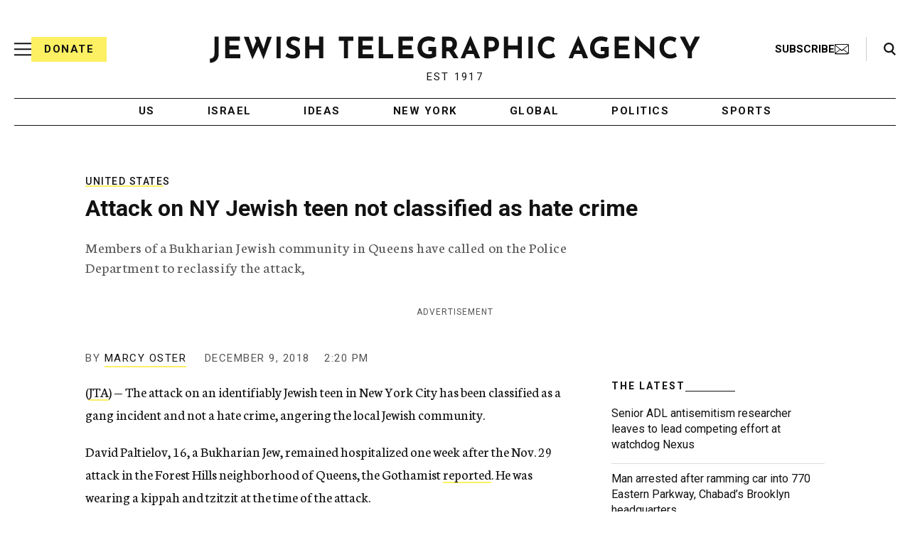

--- FILE ---
content_type: text/html; charset=utf-8
request_url: https://www.google.com/recaptcha/api2/anchor?ar=1&k=6Ld6pAMsAAAAAF2zZeBfcXtFUp1rPN8jbTR9-ads&co=aHR0cHM6Ly93d3cuanRhLm9yZzo0NDM.&hl=en&v=N67nZn4AqZkNcbeMu4prBgzg&size=normal&anchor-ms=20000&execute-ms=30000&cb=69amhc2kfxrc
body_size: 49295
content:
<!DOCTYPE HTML><html dir="ltr" lang="en"><head><meta http-equiv="Content-Type" content="text/html; charset=UTF-8">
<meta http-equiv="X-UA-Compatible" content="IE=edge">
<title>reCAPTCHA</title>
<style type="text/css">
/* cyrillic-ext */
@font-face {
  font-family: 'Roboto';
  font-style: normal;
  font-weight: 400;
  font-stretch: 100%;
  src: url(//fonts.gstatic.com/s/roboto/v48/KFO7CnqEu92Fr1ME7kSn66aGLdTylUAMa3GUBHMdazTgWw.woff2) format('woff2');
  unicode-range: U+0460-052F, U+1C80-1C8A, U+20B4, U+2DE0-2DFF, U+A640-A69F, U+FE2E-FE2F;
}
/* cyrillic */
@font-face {
  font-family: 'Roboto';
  font-style: normal;
  font-weight: 400;
  font-stretch: 100%;
  src: url(//fonts.gstatic.com/s/roboto/v48/KFO7CnqEu92Fr1ME7kSn66aGLdTylUAMa3iUBHMdazTgWw.woff2) format('woff2');
  unicode-range: U+0301, U+0400-045F, U+0490-0491, U+04B0-04B1, U+2116;
}
/* greek-ext */
@font-face {
  font-family: 'Roboto';
  font-style: normal;
  font-weight: 400;
  font-stretch: 100%;
  src: url(//fonts.gstatic.com/s/roboto/v48/KFO7CnqEu92Fr1ME7kSn66aGLdTylUAMa3CUBHMdazTgWw.woff2) format('woff2');
  unicode-range: U+1F00-1FFF;
}
/* greek */
@font-face {
  font-family: 'Roboto';
  font-style: normal;
  font-weight: 400;
  font-stretch: 100%;
  src: url(//fonts.gstatic.com/s/roboto/v48/KFO7CnqEu92Fr1ME7kSn66aGLdTylUAMa3-UBHMdazTgWw.woff2) format('woff2');
  unicode-range: U+0370-0377, U+037A-037F, U+0384-038A, U+038C, U+038E-03A1, U+03A3-03FF;
}
/* math */
@font-face {
  font-family: 'Roboto';
  font-style: normal;
  font-weight: 400;
  font-stretch: 100%;
  src: url(//fonts.gstatic.com/s/roboto/v48/KFO7CnqEu92Fr1ME7kSn66aGLdTylUAMawCUBHMdazTgWw.woff2) format('woff2');
  unicode-range: U+0302-0303, U+0305, U+0307-0308, U+0310, U+0312, U+0315, U+031A, U+0326-0327, U+032C, U+032F-0330, U+0332-0333, U+0338, U+033A, U+0346, U+034D, U+0391-03A1, U+03A3-03A9, U+03B1-03C9, U+03D1, U+03D5-03D6, U+03F0-03F1, U+03F4-03F5, U+2016-2017, U+2034-2038, U+203C, U+2040, U+2043, U+2047, U+2050, U+2057, U+205F, U+2070-2071, U+2074-208E, U+2090-209C, U+20D0-20DC, U+20E1, U+20E5-20EF, U+2100-2112, U+2114-2115, U+2117-2121, U+2123-214F, U+2190, U+2192, U+2194-21AE, U+21B0-21E5, U+21F1-21F2, U+21F4-2211, U+2213-2214, U+2216-22FF, U+2308-230B, U+2310, U+2319, U+231C-2321, U+2336-237A, U+237C, U+2395, U+239B-23B7, U+23D0, U+23DC-23E1, U+2474-2475, U+25AF, U+25B3, U+25B7, U+25BD, U+25C1, U+25CA, U+25CC, U+25FB, U+266D-266F, U+27C0-27FF, U+2900-2AFF, U+2B0E-2B11, U+2B30-2B4C, U+2BFE, U+3030, U+FF5B, U+FF5D, U+1D400-1D7FF, U+1EE00-1EEFF;
}
/* symbols */
@font-face {
  font-family: 'Roboto';
  font-style: normal;
  font-weight: 400;
  font-stretch: 100%;
  src: url(//fonts.gstatic.com/s/roboto/v48/KFO7CnqEu92Fr1ME7kSn66aGLdTylUAMaxKUBHMdazTgWw.woff2) format('woff2');
  unicode-range: U+0001-000C, U+000E-001F, U+007F-009F, U+20DD-20E0, U+20E2-20E4, U+2150-218F, U+2190, U+2192, U+2194-2199, U+21AF, U+21E6-21F0, U+21F3, U+2218-2219, U+2299, U+22C4-22C6, U+2300-243F, U+2440-244A, U+2460-24FF, U+25A0-27BF, U+2800-28FF, U+2921-2922, U+2981, U+29BF, U+29EB, U+2B00-2BFF, U+4DC0-4DFF, U+FFF9-FFFB, U+10140-1018E, U+10190-1019C, U+101A0, U+101D0-101FD, U+102E0-102FB, U+10E60-10E7E, U+1D2C0-1D2D3, U+1D2E0-1D37F, U+1F000-1F0FF, U+1F100-1F1AD, U+1F1E6-1F1FF, U+1F30D-1F30F, U+1F315, U+1F31C, U+1F31E, U+1F320-1F32C, U+1F336, U+1F378, U+1F37D, U+1F382, U+1F393-1F39F, U+1F3A7-1F3A8, U+1F3AC-1F3AF, U+1F3C2, U+1F3C4-1F3C6, U+1F3CA-1F3CE, U+1F3D4-1F3E0, U+1F3ED, U+1F3F1-1F3F3, U+1F3F5-1F3F7, U+1F408, U+1F415, U+1F41F, U+1F426, U+1F43F, U+1F441-1F442, U+1F444, U+1F446-1F449, U+1F44C-1F44E, U+1F453, U+1F46A, U+1F47D, U+1F4A3, U+1F4B0, U+1F4B3, U+1F4B9, U+1F4BB, U+1F4BF, U+1F4C8-1F4CB, U+1F4D6, U+1F4DA, U+1F4DF, U+1F4E3-1F4E6, U+1F4EA-1F4ED, U+1F4F7, U+1F4F9-1F4FB, U+1F4FD-1F4FE, U+1F503, U+1F507-1F50B, U+1F50D, U+1F512-1F513, U+1F53E-1F54A, U+1F54F-1F5FA, U+1F610, U+1F650-1F67F, U+1F687, U+1F68D, U+1F691, U+1F694, U+1F698, U+1F6AD, U+1F6B2, U+1F6B9-1F6BA, U+1F6BC, U+1F6C6-1F6CF, U+1F6D3-1F6D7, U+1F6E0-1F6EA, U+1F6F0-1F6F3, U+1F6F7-1F6FC, U+1F700-1F7FF, U+1F800-1F80B, U+1F810-1F847, U+1F850-1F859, U+1F860-1F887, U+1F890-1F8AD, U+1F8B0-1F8BB, U+1F8C0-1F8C1, U+1F900-1F90B, U+1F93B, U+1F946, U+1F984, U+1F996, U+1F9E9, U+1FA00-1FA6F, U+1FA70-1FA7C, U+1FA80-1FA89, U+1FA8F-1FAC6, U+1FACE-1FADC, U+1FADF-1FAE9, U+1FAF0-1FAF8, U+1FB00-1FBFF;
}
/* vietnamese */
@font-face {
  font-family: 'Roboto';
  font-style: normal;
  font-weight: 400;
  font-stretch: 100%;
  src: url(//fonts.gstatic.com/s/roboto/v48/KFO7CnqEu92Fr1ME7kSn66aGLdTylUAMa3OUBHMdazTgWw.woff2) format('woff2');
  unicode-range: U+0102-0103, U+0110-0111, U+0128-0129, U+0168-0169, U+01A0-01A1, U+01AF-01B0, U+0300-0301, U+0303-0304, U+0308-0309, U+0323, U+0329, U+1EA0-1EF9, U+20AB;
}
/* latin-ext */
@font-face {
  font-family: 'Roboto';
  font-style: normal;
  font-weight: 400;
  font-stretch: 100%;
  src: url(//fonts.gstatic.com/s/roboto/v48/KFO7CnqEu92Fr1ME7kSn66aGLdTylUAMa3KUBHMdazTgWw.woff2) format('woff2');
  unicode-range: U+0100-02BA, U+02BD-02C5, U+02C7-02CC, U+02CE-02D7, U+02DD-02FF, U+0304, U+0308, U+0329, U+1D00-1DBF, U+1E00-1E9F, U+1EF2-1EFF, U+2020, U+20A0-20AB, U+20AD-20C0, U+2113, U+2C60-2C7F, U+A720-A7FF;
}
/* latin */
@font-face {
  font-family: 'Roboto';
  font-style: normal;
  font-weight: 400;
  font-stretch: 100%;
  src: url(//fonts.gstatic.com/s/roboto/v48/KFO7CnqEu92Fr1ME7kSn66aGLdTylUAMa3yUBHMdazQ.woff2) format('woff2');
  unicode-range: U+0000-00FF, U+0131, U+0152-0153, U+02BB-02BC, U+02C6, U+02DA, U+02DC, U+0304, U+0308, U+0329, U+2000-206F, U+20AC, U+2122, U+2191, U+2193, U+2212, U+2215, U+FEFF, U+FFFD;
}
/* cyrillic-ext */
@font-face {
  font-family: 'Roboto';
  font-style: normal;
  font-weight: 500;
  font-stretch: 100%;
  src: url(//fonts.gstatic.com/s/roboto/v48/KFO7CnqEu92Fr1ME7kSn66aGLdTylUAMa3GUBHMdazTgWw.woff2) format('woff2');
  unicode-range: U+0460-052F, U+1C80-1C8A, U+20B4, U+2DE0-2DFF, U+A640-A69F, U+FE2E-FE2F;
}
/* cyrillic */
@font-face {
  font-family: 'Roboto';
  font-style: normal;
  font-weight: 500;
  font-stretch: 100%;
  src: url(//fonts.gstatic.com/s/roboto/v48/KFO7CnqEu92Fr1ME7kSn66aGLdTylUAMa3iUBHMdazTgWw.woff2) format('woff2');
  unicode-range: U+0301, U+0400-045F, U+0490-0491, U+04B0-04B1, U+2116;
}
/* greek-ext */
@font-face {
  font-family: 'Roboto';
  font-style: normal;
  font-weight: 500;
  font-stretch: 100%;
  src: url(//fonts.gstatic.com/s/roboto/v48/KFO7CnqEu92Fr1ME7kSn66aGLdTylUAMa3CUBHMdazTgWw.woff2) format('woff2');
  unicode-range: U+1F00-1FFF;
}
/* greek */
@font-face {
  font-family: 'Roboto';
  font-style: normal;
  font-weight: 500;
  font-stretch: 100%;
  src: url(//fonts.gstatic.com/s/roboto/v48/KFO7CnqEu92Fr1ME7kSn66aGLdTylUAMa3-UBHMdazTgWw.woff2) format('woff2');
  unicode-range: U+0370-0377, U+037A-037F, U+0384-038A, U+038C, U+038E-03A1, U+03A3-03FF;
}
/* math */
@font-face {
  font-family: 'Roboto';
  font-style: normal;
  font-weight: 500;
  font-stretch: 100%;
  src: url(//fonts.gstatic.com/s/roboto/v48/KFO7CnqEu92Fr1ME7kSn66aGLdTylUAMawCUBHMdazTgWw.woff2) format('woff2');
  unicode-range: U+0302-0303, U+0305, U+0307-0308, U+0310, U+0312, U+0315, U+031A, U+0326-0327, U+032C, U+032F-0330, U+0332-0333, U+0338, U+033A, U+0346, U+034D, U+0391-03A1, U+03A3-03A9, U+03B1-03C9, U+03D1, U+03D5-03D6, U+03F0-03F1, U+03F4-03F5, U+2016-2017, U+2034-2038, U+203C, U+2040, U+2043, U+2047, U+2050, U+2057, U+205F, U+2070-2071, U+2074-208E, U+2090-209C, U+20D0-20DC, U+20E1, U+20E5-20EF, U+2100-2112, U+2114-2115, U+2117-2121, U+2123-214F, U+2190, U+2192, U+2194-21AE, U+21B0-21E5, U+21F1-21F2, U+21F4-2211, U+2213-2214, U+2216-22FF, U+2308-230B, U+2310, U+2319, U+231C-2321, U+2336-237A, U+237C, U+2395, U+239B-23B7, U+23D0, U+23DC-23E1, U+2474-2475, U+25AF, U+25B3, U+25B7, U+25BD, U+25C1, U+25CA, U+25CC, U+25FB, U+266D-266F, U+27C0-27FF, U+2900-2AFF, U+2B0E-2B11, U+2B30-2B4C, U+2BFE, U+3030, U+FF5B, U+FF5D, U+1D400-1D7FF, U+1EE00-1EEFF;
}
/* symbols */
@font-face {
  font-family: 'Roboto';
  font-style: normal;
  font-weight: 500;
  font-stretch: 100%;
  src: url(//fonts.gstatic.com/s/roboto/v48/KFO7CnqEu92Fr1ME7kSn66aGLdTylUAMaxKUBHMdazTgWw.woff2) format('woff2');
  unicode-range: U+0001-000C, U+000E-001F, U+007F-009F, U+20DD-20E0, U+20E2-20E4, U+2150-218F, U+2190, U+2192, U+2194-2199, U+21AF, U+21E6-21F0, U+21F3, U+2218-2219, U+2299, U+22C4-22C6, U+2300-243F, U+2440-244A, U+2460-24FF, U+25A0-27BF, U+2800-28FF, U+2921-2922, U+2981, U+29BF, U+29EB, U+2B00-2BFF, U+4DC0-4DFF, U+FFF9-FFFB, U+10140-1018E, U+10190-1019C, U+101A0, U+101D0-101FD, U+102E0-102FB, U+10E60-10E7E, U+1D2C0-1D2D3, U+1D2E0-1D37F, U+1F000-1F0FF, U+1F100-1F1AD, U+1F1E6-1F1FF, U+1F30D-1F30F, U+1F315, U+1F31C, U+1F31E, U+1F320-1F32C, U+1F336, U+1F378, U+1F37D, U+1F382, U+1F393-1F39F, U+1F3A7-1F3A8, U+1F3AC-1F3AF, U+1F3C2, U+1F3C4-1F3C6, U+1F3CA-1F3CE, U+1F3D4-1F3E0, U+1F3ED, U+1F3F1-1F3F3, U+1F3F5-1F3F7, U+1F408, U+1F415, U+1F41F, U+1F426, U+1F43F, U+1F441-1F442, U+1F444, U+1F446-1F449, U+1F44C-1F44E, U+1F453, U+1F46A, U+1F47D, U+1F4A3, U+1F4B0, U+1F4B3, U+1F4B9, U+1F4BB, U+1F4BF, U+1F4C8-1F4CB, U+1F4D6, U+1F4DA, U+1F4DF, U+1F4E3-1F4E6, U+1F4EA-1F4ED, U+1F4F7, U+1F4F9-1F4FB, U+1F4FD-1F4FE, U+1F503, U+1F507-1F50B, U+1F50D, U+1F512-1F513, U+1F53E-1F54A, U+1F54F-1F5FA, U+1F610, U+1F650-1F67F, U+1F687, U+1F68D, U+1F691, U+1F694, U+1F698, U+1F6AD, U+1F6B2, U+1F6B9-1F6BA, U+1F6BC, U+1F6C6-1F6CF, U+1F6D3-1F6D7, U+1F6E0-1F6EA, U+1F6F0-1F6F3, U+1F6F7-1F6FC, U+1F700-1F7FF, U+1F800-1F80B, U+1F810-1F847, U+1F850-1F859, U+1F860-1F887, U+1F890-1F8AD, U+1F8B0-1F8BB, U+1F8C0-1F8C1, U+1F900-1F90B, U+1F93B, U+1F946, U+1F984, U+1F996, U+1F9E9, U+1FA00-1FA6F, U+1FA70-1FA7C, U+1FA80-1FA89, U+1FA8F-1FAC6, U+1FACE-1FADC, U+1FADF-1FAE9, U+1FAF0-1FAF8, U+1FB00-1FBFF;
}
/* vietnamese */
@font-face {
  font-family: 'Roboto';
  font-style: normal;
  font-weight: 500;
  font-stretch: 100%;
  src: url(//fonts.gstatic.com/s/roboto/v48/KFO7CnqEu92Fr1ME7kSn66aGLdTylUAMa3OUBHMdazTgWw.woff2) format('woff2');
  unicode-range: U+0102-0103, U+0110-0111, U+0128-0129, U+0168-0169, U+01A0-01A1, U+01AF-01B0, U+0300-0301, U+0303-0304, U+0308-0309, U+0323, U+0329, U+1EA0-1EF9, U+20AB;
}
/* latin-ext */
@font-face {
  font-family: 'Roboto';
  font-style: normal;
  font-weight: 500;
  font-stretch: 100%;
  src: url(//fonts.gstatic.com/s/roboto/v48/KFO7CnqEu92Fr1ME7kSn66aGLdTylUAMa3KUBHMdazTgWw.woff2) format('woff2');
  unicode-range: U+0100-02BA, U+02BD-02C5, U+02C7-02CC, U+02CE-02D7, U+02DD-02FF, U+0304, U+0308, U+0329, U+1D00-1DBF, U+1E00-1E9F, U+1EF2-1EFF, U+2020, U+20A0-20AB, U+20AD-20C0, U+2113, U+2C60-2C7F, U+A720-A7FF;
}
/* latin */
@font-face {
  font-family: 'Roboto';
  font-style: normal;
  font-weight: 500;
  font-stretch: 100%;
  src: url(//fonts.gstatic.com/s/roboto/v48/KFO7CnqEu92Fr1ME7kSn66aGLdTylUAMa3yUBHMdazQ.woff2) format('woff2');
  unicode-range: U+0000-00FF, U+0131, U+0152-0153, U+02BB-02BC, U+02C6, U+02DA, U+02DC, U+0304, U+0308, U+0329, U+2000-206F, U+20AC, U+2122, U+2191, U+2193, U+2212, U+2215, U+FEFF, U+FFFD;
}
/* cyrillic-ext */
@font-face {
  font-family: 'Roboto';
  font-style: normal;
  font-weight: 900;
  font-stretch: 100%;
  src: url(//fonts.gstatic.com/s/roboto/v48/KFO7CnqEu92Fr1ME7kSn66aGLdTylUAMa3GUBHMdazTgWw.woff2) format('woff2');
  unicode-range: U+0460-052F, U+1C80-1C8A, U+20B4, U+2DE0-2DFF, U+A640-A69F, U+FE2E-FE2F;
}
/* cyrillic */
@font-face {
  font-family: 'Roboto';
  font-style: normal;
  font-weight: 900;
  font-stretch: 100%;
  src: url(//fonts.gstatic.com/s/roboto/v48/KFO7CnqEu92Fr1ME7kSn66aGLdTylUAMa3iUBHMdazTgWw.woff2) format('woff2');
  unicode-range: U+0301, U+0400-045F, U+0490-0491, U+04B0-04B1, U+2116;
}
/* greek-ext */
@font-face {
  font-family: 'Roboto';
  font-style: normal;
  font-weight: 900;
  font-stretch: 100%;
  src: url(//fonts.gstatic.com/s/roboto/v48/KFO7CnqEu92Fr1ME7kSn66aGLdTylUAMa3CUBHMdazTgWw.woff2) format('woff2');
  unicode-range: U+1F00-1FFF;
}
/* greek */
@font-face {
  font-family: 'Roboto';
  font-style: normal;
  font-weight: 900;
  font-stretch: 100%;
  src: url(//fonts.gstatic.com/s/roboto/v48/KFO7CnqEu92Fr1ME7kSn66aGLdTylUAMa3-UBHMdazTgWw.woff2) format('woff2');
  unicode-range: U+0370-0377, U+037A-037F, U+0384-038A, U+038C, U+038E-03A1, U+03A3-03FF;
}
/* math */
@font-face {
  font-family: 'Roboto';
  font-style: normal;
  font-weight: 900;
  font-stretch: 100%;
  src: url(//fonts.gstatic.com/s/roboto/v48/KFO7CnqEu92Fr1ME7kSn66aGLdTylUAMawCUBHMdazTgWw.woff2) format('woff2');
  unicode-range: U+0302-0303, U+0305, U+0307-0308, U+0310, U+0312, U+0315, U+031A, U+0326-0327, U+032C, U+032F-0330, U+0332-0333, U+0338, U+033A, U+0346, U+034D, U+0391-03A1, U+03A3-03A9, U+03B1-03C9, U+03D1, U+03D5-03D6, U+03F0-03F1, U+03F4-03F5, U+2016-2017, U+2034-2038, U+203C, U+2040, U+2043, U+2047, U+2050, U+2057, U+205F, U+2070-2071, U+2074-208E, U+2090-209C, U+20D0-20DC, U+20E1, U+20E5-20EF, U+2100-2112, U+2114-2115, U+2117-2121, U+2123-214F, U+2190, U+2192, U+2194-21AE, U+21B0-21E5, U+21F1-21F2, U+21F4-2211, U+2213-2214, U+2216-22FF, U+2308-230B, U+2310, U+2319, U+231C-2321, U+2336-237A, U+237C, U+2395, U+239B-23B7, U+23D0, U+23DC-23E1, U+2474-2475, U+25AF, U+25B3, U+25B7, U+25BD, U+25C1, U+25CA, U+25CC, U+25FB, U+266D-266F, U+27C0-27FF, U+2900-2AFF, U+2B0E-2B11, U+2B30-2B4C, U+2BFE, U+3030, U+FF5B, U+FF5D, U+1D400-1D7FF, U+1EE00-1EEFF;
}
/* symbols */
@font-face {
  font-family: 'Roboto';
  font-style: normal;
  font-weight: 900;
  font-stretch: 100%;
  src: url(//fonts.gstatic.com/s/roboto/v48/KFO7CnqEu92Fr1ME7kSn66aGLdTylUAMaxKUBHMdazTgWw.woff2) format('woff2');
  unicode-range: U+0001-000C, U+000E-001F, U+007F-009F, U+20DD-20E0, U+20E2-20E4, U+2150-218F, U+2190, U+2192, U+2194-2199, U+21AF, U+21E6-21F0, U+21F3, U+2218-2219, U+2299, U+22C4-22C6, U+2300-243F, U+2440-244A, U+2460-24FF, U+25A0-27BF, U+2800-28FF, U+2921-2922, U+2981, U+29BF, U+29EB, U+2B00-2BFF, U+4DC0-4DFF, U+FFF9-FFFB, U+10140-1018E, U+10190-1019C, U+101A0, U+101D0-101FD, U+102E0-102FB, U+10E60-10E7E, U+1D2C0-1D2D3, U+1D2E0-1D37F, U+1F000-1F0FF, U+1F100-1F1AD, U+1F1E6-1F1FF, U+1F30D-1F30F, U+1F315, U+1F31C, U+1F31E, U+1F320-1F32C, U+1F336, U+1F378, U+1F37D, U+1F382, U+1F393-1F39F, U+1F3A7-1F3A8, U+1F3AC-1F3AF, U+1F3C2, U+1F3C4-1F3C6, U+1F3CA-1F3CE, U+1F3D4-1F3E0, U+1F3ED, U+1F3F1-1F3F3, U+1F3F5-1F3F7, U+1F408, U+1F415, U+1F41F, U+1F426, U+1F43F, U+1F441-1F442, U+1F444, U+1F446-1F449, U+1F44C-1F44E, U+1F453, U+1F46A, U+1F47D, U+1F4A3, U+1F4B0, U+1F4B3, U+1F4B9, U+1F4BB, U+1F4BF, U+1F4C8-1F4CB, U+1F4D6, U+1F4DA, U+1F4DF, U+1F4E3-1F4E6, U+1F4EA-1F4ED, U+1F4F7, U+1F4F9-1F4FB, U+1F4FD-1F4FE, U+1F503, U+1F507-1F50B, U+1F50D, U+1F512-1F513, U+1F53E-1F54A, U+1F54F-1F5FA, U+1F610, U+1F650-1F67F, U+1F687, U+1F68D, U+1F691, U+1F694, U+1F698, U+1F6AD, U+1F6B2, U+1F6B9-1F6BA, U+1F6BC, U+1F6C6-1F6CF, U+1F6D3-1F6D7, U+1F6E0-1F6EA, U+1F6F0-1F6F3, U+1F6F7-1F6FC, U+1F700-1F7FF, U+1F800-1F80B, U+1F810-1F847, U+1F850-1F859, U+1F860-1F887, U+1F890-1F8AD, U+1F8B0-1F8BB, U+1F8C0-1F8C1, U+1F900-1F90B, U+1F93B, U+1F946, U+1F984, U+1F996, U+1F9E9, U+1FA00-1FA6F, U+1FA70-1FA7C, U+1FA80-1FA89, U+1FA8F-1FAC6, U+1FACE-1FADC, U+1FADF-1FAE9, U+1FAF0-1FAF8, U+1FB00-1FBFF;
}
/* vietnamese */
@font-face {
  font-family: 'Roboto';
  font-style: normal;
  font-weight: 900;
  font-stretch: 100%;
  src: url(//fonts.gstatic.com/s/roboto/v48/KFO7CnqEu92Fr1ME7kSn66aGLdTylUAMa3OUBHMdazTgWw.woff2) format('woff2');
  unicode-range: U+0102-0103, U+0110-0111, U+0128-0129, U+0168-0169, U+01A0-01A1, U+01AF-01B0, U+0300-0301, U+0303-0304, U+0308-0309, U+0323, U+0329, U+1EA0-1EF9, U+20AB;
}
/* latin-ext */
@font-face {
  font-family: 'Roboto';
  font-style: normal;
  font-weight: 900;
  font-stretch: 100%;
  src: url(//fonts.gstatic.com/s/roboto/v48/KFO7CnqEu92Fr1ME7kSn66aGLdTylUAMa3KUBHMdazTgWw.woff2) format('woff2');
  unicode-range: U+0100-02BA, U+02BD-02C5, U+02C7-02CC, U+02CE-02D7, U+02DD-02FF, U+0304, U+0308, U+0329, U+1D00-1DBF, U+1E00-1E9F, U+1EF2-1EFF, U+2020, U+20A0-20AB, U+20AD-20C0, U+2113, U+2C60-2C7F, U+A720-A7FF;
}
/* latin */
@font-face {
  font-family: 'Roboto';
  font-style: normal;
  font-weight: 900;
  font-stretch: 100%;
  src: url(//fonts.gstatic.com/s/roboto/v48/KFO7CnqEu92Fr1ME7kSn66aGLdTylUAMa3yUBHMdazQ.woff2) format('woff2');
  unicode-range: U+0000-00FF, U+0131, U+0152-0153, U+02BB-02BC, U+02C6, U+02DA, U+02DC, U+0304, U+0308, U+0329, U+2000-206F, U+20AC, U+2122, U+2191, U+2193, U+2212, U+2215, U+FEFF, U+FFFD;
}

</style>
<link rel="stylesheet" type="text/css" href="https://www.gstatic.com/recaptcha/releases/N67nZn4AqZkNcbeMu4prBgzg/styles__ltr.css">
<script nonce="GJKyurwxBMlcR0xff0d_Og" type="text/javascript">window['__recaptcha_api'] = 'https://www.google.com/recaptcha/api2/';</script>
<script type="text/javascript" src="https://www.gstatic.com/recaptcha/releases/N67nZn4AqZkNcbeMu4prBgzg/recaptcha__en.js" nonce="GJKyurwxBMlcR0xff0d_Og">
      
    </script></head>
<body><div id="rc-anchor-alert" class="rc-anchor-alert"></div>
<input type="hidden" id="recaptcha-token" value="[base64]">
<script type="text/javascript" nonce="GJKyurwxBMlcR0xff0d_Og">
      recaptcha.anchor.Main.init("[\x22ainput\x22,[\x22bgdata\x22,\x22\x22,\[base64]/[base64]/[base64]/ZyhXLGgpOnEoW04sMjEsbF0sVywwKSxoKSxmYWxzZSxmYWxzZSl9Y2F0Y2goayl7RygzNTgsVyk/[base64]/[base64]/[base64]/[base64]/[base64]/[base64]/[base64]/bmV3IEJbT10oRFswXSk6dz09Mj9uZXcgQltPXShEWzBdLERbMV0pOnc9PTM/bmV3IEJbT10oRFswXSxEWzFdLERbMl0pOnc9PTQ/[base64]/[base64]/[base64]/[base64]/[base64]\\u003d\x22,\[base64]\\u003d\\u003d\x22,\x22F0ElWzzDiXc9ZsKnVjTCisOZwobCg8OyFMK0w4lVRMKLXsKmfXMaNgTDrAZ+w4kywpLDhMOxEcORVMODQXJKeAbCtQUpwrbCqU/DnTlNcWkrw55eYsKjw4FRTRjChcOSX8KgQ8O7CMKTSkF8fA3DgGDDucOIcsKkY8O6w5rCvQ7CncKDQDQYBXLCn8KtcCISNlY0J8Kcw73DuQ/CvBjDvQ48woIywqXDjjDCiilNRMOfw6jDvmHDrsKEPQLCjT1gwpLDkMODwoVtwoEoVcOFwrPDjsO/[base64]/[base64]/CssKJwoXDjEHCj3XCksK2wqlfw68bw6gEwqk4wo3DhzwIHsOVYsOLw4jCoitVw6Rhwp0GPsO5wrrCrxjCh8KTF8O9Y8KCwqDDuEnDoDZSwozClMOjw6MfwqlQw6fCssOdSBDDnEVxJVTCugzCqhDCuwtIPhLCvsK0NBxGwqDCmU3DrMOBG8K/NHlrc8O/f8KKw5vCtVvClcKQKMObw6PCqcKrw7lYKlfClMK3w7F2w5fDmcOXLsK/bcKawpnDv8Oswp0UZMOwb8KqacOawqwTw7ViSmV7RRnChMKJF0/DhsOiw4xtw4vDrsOsR2rDtkl9wp/Ckh4yDmQfIsKUUMKFTVZ4w73Dplhnw6rCjh9yOMKdTRvDkMOqwqsmwplbwrARw7PClsKgwqPDu0DCknR9w79MZsObQ1rDvcO9P8OLNxbDjCc2w63Cn1HCvcOjw6rCkF1fFi/Cv8K0w45LcsKXwodxwofDrDLDvC4Tw4ojw5E8wqDDqhJiw6YsJcKQczJUSivDkcO1eg3CnsO/wqBjwoNJw63CpcOCw7grfcO1w7Ecdw7DpcKsw6YWwoM9f8ODwoFBI8Kcw4fDm0jDpFfChsO+wqVff10Ew4lAdMKSUlVYwrcBFsKAwqbCgmRJG8K6S8KMaMKrLMO8Gj/Dk2zClMK0dsKrOndew6hLFnLDiMKCwogcasKDPMK7w5rDlTjCplXDpxxqFcKyAsKiwrvDsXDDhCxATibDswIgw7tjw59Zw4TClnHDosOBJxbDh8OSwrJ1JsKZwoPDlkvCmMK3wpUFw7puBMKvfcKFI8KjRcKcNsOEWlbCn1nChcOew4/DghnClGgdw7BWA2rDm8KZw4bDocOSR2PDuzLDgcKFw43DhV9HfMK+w45Rw4XDvw/DgMKzwossw6Avf2/[base64]/Clmd5RXMJDlrChsK9ehvDtx5+ZMO7JcOGwqkXw7LDlsO7JmV5YcKuJ8OWScONw6UWwq3DkMOgOsKrDcKnw5dwcCBuwp8EwrRqPxcJHF3CgsK/[base64]/Dq8Oxwp10UsO0M3/CnVLDqnV5woF9dMO0fQ1iw5oXwrXDjMOQwr4IeXc0w7UmY1XDt8KIdRoVTFVrZlhDYhRPwpNfwqTCiA4Kw6ACw6UawoU9w5Q6w6sBwosRw7bDrwzCtjlGw5jDlWtzISY4TXwQwrttHVglbUXCusOUw6/[base64]/DkcOXw4fCiFvDusKrN8OWw6zDkcOSw4bDhcOtw5LCnykXB08+DMO5f3XDrAzCrQY6XBoXasOww6PDkcKBRcK4w5YhLcKaRcK6w6EIw5UHJsKswpoVw4TCpQcfW31HwozDrGLCo8KIGnbCpcOzwrgYworCpAHDoUMMw6YlWcKMwoQdw44jInfCuMKXw58RwrvDih/CjF9IOHLCtcOtJS8Ewr8Iwpd3YSTDiDPDnsK3w69/w6zDq2Jgw7J3wrQeM1PCm8OZwodCw55LwrpIw7cSw4tkwrpHdQ0+wpHDuwDDtsKNw4XDo0k5FcKJw5nDgMKCHX86OBbCgMK9TgnDs8KodcKrwp/DuhlCK8Omwpo/G8K7w4J9RcOQEMOfBDB4wqvDksKlwrLCtUhyw7lfwpzDjhnDlMOEOEJrw4B5w5tkOTTDk8OnfGbCoRUuw4NHw6wVUcOvRy8Rw5LCgsKzLMKGwpVDw41UQRwrRx7DkXYBAsKwRTbDocOIYsKFCVcJc8O5EsKZw5/DvD/ChsOyw6MwwpV1HHoCw4/CrndoYsOZwpJkwpfCocKSVm4Mw4vDtxRBwq3DpxRWH3fCmS/DvcOxeGRcw7DDj8Odw7s3wrfDpmHChWHCmH/DpF8FCCDCssKCw497KcKrFiVKw5E5w7R0woTDpxUsPsONw4XChsKawpbDo8KnGsK+KsKDL8Odd8KGOsKqw4rCrcOJRMKaJUMxwpvCpMKVFsKyb8OXbRPDhQvCt8OLwoTDr8OKYzR6w6zDrMO/wop5w5vDm8OjwovDksOEJW3DlEXChkbDlX/DtMKAHW3DonUiesOaw7xKA8ODH8O1w5kyw4zDiXvDuiEmw4zCq8Oew5AVdsKvIyg8ecOTBH7CvT3DpsO+USUmXMKmXSUqwqNNbkXChUgNKH7DosOuwoIeFkfCjWzDmn/[base64]/DkVvDpD3DliUiUy3Co8OqwqzDtMKwbBjDg8OHcTJqBWwNwojCu8OsYMOyLQjCvMKyAgJGXXsEw6YIasKJwpDChsOuw5tnXcOdMW4UwrfCkitGf8KmwqzCnXcgZBhZw5/DicO1A8OtwqXCmQlgKMKdSHDCsU/Dvm4Fw6tuO8OAQMOQw4XCgCTDjHUWFsOrwoBAdsOZw4TCq8KNwoZFFn4rwqzCj8ONfQpJFTnChzRca8OoecObFGB9w6XDoSHCvcKhVcOJWsK6HcO5FMKQJcODwotXwp99FkPDq1o8Hl/[base64]/Dnc3wpchw5jCgykwHcOvcMOWwpZUVzJRwoMfdiXDjSfDucO/w5zDo8KrwrIEwpF8w7lBUMOgw7ULw7XDqsObw4cgw5PCv8KVdsKja8OFIsOJKzkJwpk1w5ljEcOxwoEuXDbDnsKVG8KTeybCqcOmwp7DqjjCqMKrwqNKw4kiwqY0woXCmAUefcKhLkghMMKQw7opBlxcw4DCoE7CrmZHw7zChRTDtV7ChhB5w4YKw7/DmGMIcz3Dl23CnMOpw4hhw7s2IMKbw4nCiHHDmMKOwphZw6rCkMOuw4TChH3DqcOvwqZHe8KuPXDCpcOvw7lqMGhww4gDTsOxwoPCrX/Di8OOw4HCvk7CvsOmU3rDsEjCkD/CsxhOP8KRe8KTTcKOdMK3w7dzUMKcTVckwq5JO8Kow7bDoTsgRk1ReQQ8w6fDmMKRwq0vUMOLAAwYXTNnYMKdGkxkBBRvLiZ1wqQ+GsO3w4NqwoXCkMOSw7JsRn1ANMK3wptZwrzDvsOAe8OQe8Ofw4DCjMKZAVY/wpfCv8KELsKUcsKXwrjCmMOKw49wR2ocf8OzXEkqPkFzw7rCvsKtU1RnVWRsIMK4wooQw6l6w6gvwqg9w43CkkAsO8ORw48rYcOXw4/DqA0rw4XDp2rCn8KzaADClMOFUhA0w7Byw45aw6sZacKVU8KkPUfCisK6F8KMdXErRMOGw7Uvw6R3GcOaS0IqwoXCqWQDB8KTEAjDknbDq8Oew6/CuVQeR8KLGMO+ICvDocKRABjClcKeYlvCjMKdT2XDo8KqHi3DsCfDmA7CpzrDn1XDlzojwpTCuMOgbcKRw6k9wqxNwqXCosKTNV5ZMwN6woDDlsKuwo8fwobClUnCsjJ6CmfCvsK9XUPDnMOIJx/DhsOAZwjDlDjCqMKVVivDixbDscK6woZyUcOnB0pCw5RNwpfDnsKIw4JzJwU1w7/[base64]/wr9NAsKiD8KkwoDDlsKHw7N9w5vCvBvCqMOmwoMBUzlnIBYxwqXCgMKrT8KddsKBJxbCqALCtMKgw41Wwp4OC8KvCDc+wrrCk8KJUytmSQPDlsKwUiHChFZ1UMKjB8K5YlgTwqLDrsKcwqzDjhBfQsO6w67CkMKUw6oNw5Fzw5xxwr3DhcO/W8O/PMOWw78KwosLAMKwMXcvw5PChgwfw7DCiTEcwq7DuU/CkE4Uw5XCr8O5wqFIOTfCpsO1wqEAMcOaWsKjwpAQOsOYKUcidlbDnsKqRsO4GMOMOxFzU8O4dMK4YERqFA/DtcOmw7hQXcObakoUH2xZwr/CpsK2CHbDrXPDtS7DhgjCvMKuwqwFLcOVw4LCowTCmcOJZxPDvXc4CgwdTMKXN8OhfBLCuBlyw60RKRPDpMK0w5/CtMOiJQkyw5fDrW91TSzCrsOgwrHCtcKZw63DiMKTwqPDqcOwwoJKS1TDqsKfEyt/OMOMw4Rdw5DDmcKKwqHCuGLDpsKyw67CosKswp1ESsKNMn3Ds8KLdsKgacODw6rDszpKwo9ywrcxV8KWIx/DlMKJw4zChGLDqMO1woHDg8OoTww4w63DpsKUwrTCjVhbw6BFVsKIw7sIPcOUwo53w6ZZXWd7fUXCjh9ZeHlHw61/[base64]/DhMOrw6s7QsK8wrMXJcKFw7TCp1rDl8O1wr3Cnl5Xw6zCh0bDrSvCmcOJIRTDsHRuw5TChgcew4fDpsKJw7bDljLDt8Oaw6gDw4fDmUjDvsKLAwh+w4DDqC3CvsKge8KoOsOtFUzDqEl3LcOJR8OFDk3Cj8OEwpMxJm/DsVgLesKZw63CmcKoHsO7CsO5DcK3w43Cg3fDplbDk8Kmd8K7wqJhwoDCmz5od2jDiwjCuXZzbFFFwqDDm0HCvsOGISDCgsKDTcKHTMKOREnCrMKiwp7DmcKpNTzCpn7DlEMSw4/[base64]/DmMKEw4nCgnvDlX3Cp1jDssOVU8KTTcOuX8ObwqzDsMOLBFDCrkxJwrx+wpIbw7/Dg8KXwr9swpPCrnEud1g6wpsbw47DqkHCkkJlw7/CkDtyDXrDs3VUwojCtzHDh8OFSn1sMcOQw4PCicKFw5grMcOdw6jCu3HClTvDvhoXwqhjZX4Gw5pNwoxdw4ULOsKwcTPDr8OXRkvDrGHCqUDDmMKWSioRwqPCgsOAehHDs8KkfsK/wpIXW8OZw44rbCF4fyEEwpDCn8OJJsKhw4/DscO8IsOBwrcXBcOhInTCkHDDtkTCosKewqvChgQcwqNsP8KnHMKjO8KzGMO/[base64]/Dr8KePcOZw5tDw7dRTTgvFEcYw4TCnMOfICnDpcKub8KCMcKPBHfDp8OPwp/Drm4ufQbDv8KUQ8O8wrQ/ThLDhUIlwrHDlSnDqFXDrsOIH8OSYQHDghfDpU7DqcKaw6DDssORw5vDhHpqwoDDgsOGK8Ouw6cKAMKzSMOow5AfJsOOwpdaacOfw6jCtQtXPxzDq8K1SzFbwrBRw5DCucKvDcOKwpNxw5fCusKCJ3o3CcK+I8OEw5jCsVDChMK0w7fCsMOTAMOewqbDnsKfSS/[base64]/CtMKGZsO5NsOcw7ZfThvCl8KaBMOyTMK8wojDhMORwoDDqGzDhHkbEMKwRjzDncO/wqUowrbDssK7wrfCiCY5w6omwpLCtnzDjRtFOhofEcKLwpzCisOmC8KFOcKraMOwMRJ4ekdwAcKAw7g2eA7CtsKTwoDCliY8w4fDtwpQFMKoGjXCjMOFwpLDjsOuZ1xGK8OeLmDDqAdowp/CocKxdsOywonCsRTCoi/DoG7DiSXCu8Onw6TDmsKgw58IwpnDiEnDqsKFIAZ3w64Awo7DnMOhwpvCnMO6wq1FwoXDlsKDdlXCm0/CjFZlCcOAAcO4A3ElOwjChAIxw7USw7bDrnAnwqcKw79PLCjDtsKLwqXDl8OVQcOnN8O2c17DiHrCnkrCusKXc1LCpcK0KT8JwrfCtUnClcKLwp/[base64]/wqbDqAdKXnjDscKuw7jCsWDDpsOPZsKCB8OXRhHDisOwwobDt8OswrPDt8KPAifDgxJewrcEa8KHOMOIVivCgDViWRgTwq7CtUEbETw/[base64]/CoiI/w41twotLE0p+w7ILGgfCl2HDqhpFwpV4w7rCgMKHasKgKlsYw6XCq8OaMl9fwq4XwqspZSTCrMOQw5tMacOBwqvDtj5mG8ONwpjDkWt9w79OD8OjA27CnCPCtcO0w7Rlw7XCosKYwq3CmsKWUmjCk8Kgw7JGa8Oew5HCnSELwoVObC0fwpxFw6/[base64]/w5rDsmsNw48fwp/ChsOmQ8Otw7zCq1jCg8O0OkA7IcKWwozCnFwGOjnDilLCrgBUwp3DssKnSCrDpSBpBMObwrDDknDCgMOswrtYw7xnMF9zI2ZOwonCssOWwokcBn7Dh0LDlsKqw5zCjAjCqcOJCxjDo8KPI8KrEsK/w7rCnyrCv8OOw4/ClAbDmMOZw6bDtsOBw69Gw7QnVMOgRDLCicKqwp/ClT/CvcOGw6bDpR4cIsK/w5PDkg7DtG3ChMKoLkrDphzDjMOEQG7Ck0k+RMKowqfDhQwUSwzCqMKCwqQXSwkxwoXDlRLDl3pwAH1Cw4/CjyU4R0ZtEhPCoXwGw4TCpnzCkzzCmcKYwqbDgjEawo1WYMOfwpTDvsKQwq/[base64]/[base64]/Cn2d5OcKLw5rDnsOhwrHDucO+JcO8QWzDtcKgw54hw6J2DsK7dsOWUMKdwpVuLC0XRMKuW8OSwqvCui9iN3bCvMOtYQc/VcKIIsOTClAKHcKcwr4Mw7AMDxTCk2cfw6nDohZVITsYwrXCicO4wq0IV2DCoMO/w7QnajZ/w50kw7NrHcK9YQPCn8O3wrnDiAFlNMKRw7AIwrFASsKBDMKBwodqP3E7D8K8woLClgfCgw8/wqF/w7jCncK2w6dLfk/[base64]/DhHgNIWXCuznDrGJvw4JMwpTDlmJJw6jDhcKOw74oBQLCvW3Dj8OkBUHDuMOJwrY7DcOIwrvDuh4+wq4aw73CrsKWw6Nfw5gWOnnCv2smw6s6w6nDnMKAOzvCpnIVJE/CrsOuwpgnw77CnQTDkcOqw7LCh8KlPF02wqZZw744QsOQcMKYw7XCisK/wpDCi8OQw5omcWfCt3d5E2BfwrkkJ8KZw5l4wqBQwpzDtcKqdsOMXDPCniTDvGnCisOMTRI9w6vCrMOHdUfDrVkdw6jCtcKqw6bDoFQTwrYyLW7CocK6wq97wqc2wqY/[base64]/w7jCrMKcwqzCpMOkw6PCmMKDJcKow4AcAcKjAjNFUF/CucKWw4IYwohbw7IBeMKzwrzCigluwpgIXWVJwppHwoJeI8KoM8Oiw5PCjsKew6h5w7rDncOQwo7Dq8KEVDPDmV7DoBhnLT4jMhrCsMO1RcODesKcIsK/KsKwbcKvDsO7w7vCgQcVdMKMamAGw6PDhwrCgsOrwrnCtz/DpDcCw40lwoDClF4FwpLCkMK3wqjDi0fDvXHDqx7DgUxew5/CmVUNF8O3QS/DpMOtA8OUwq7CiRwud8KaK07CiWzCkgEYw7Azw7vDsALChUvDqWTDnWlFXMK3IMKVP8K/fmDDtcKqwrwHw7nCjsOuwrfCjMOYwq3CrsOTwqXDoMOzw44xVXByFS7CjsKvSWNYwotjwr0swqDDgiLCqsOYf03ClT/[base64]/[base64]/w50mc8OicE3CtGdNw7pAAld0Jn3CqsKlw4UYQcOGwr3DvMOOw7AGQCd1acO5w7RLwoJDDwQseWzCocObFEjDosOLw7AlMjrDksKbwq/CpGHDvyvDjcKKZkPDsCU0JEbCvcO3wrrDlsK0T8O7OXlcwoN6w4nCosOgw4rDhQ0MJmReHE54w4dJw5E6w7QqB8KowqY9w6UuwobCmMKAL8KiWCBSQD7Di8OTw7AUEcKvwrEuXcK/wotiG8OXLsOzbcKzKsKywr7DjQbDhcKORk0rb8OBw6xXwrnCl2RuQcObwpgUESXCrRx5IDYcawrDt8KFwr/CkCbCjcOGw7Mhw7tfwqYGc8KMwoIcw4ZEw6/[base64]/Ct8KMw6XClX8OwodaNRjDkBrDhcKWXMOXwp3DmTTCnMOkwotzwqcBwpJfLlDCpHcJA8O9wqAvFmLDg8K+wrBcw70UHMK2K8KgPBJHwoVAw79/w4EJw5V+w4Q+wqvCr8KCOMOAZcO1w51Of8KlfsKbwrpgwqTCnMOYw5PDr3rDucO5bRMXRsKHwo3DlsOzHMO+wovDiDgEw6IMw61zw4LDkWjDhMKMScOnRcKyUcObGMOZO8OUw7nDqF3DqcKRwobCmEbCqW/[base64]/[base64]/Dq3hfJChiTMOQBBokw77Ck0DCvcKDw7pNwp/Cp8Kiw4nCq8K4w6U8wpvChHRUw43CucKJw4bChsOYw5/DtQApwohew6DDqsO1w4zDtVnCn8OOw7MaFT84A1nDsyxKcg/DljzDtwwaWMKywrTDmk7Di1hsEsK3w7JtDMKtMgTCisKEwoVvAcOrPSjCjcOIwqDChsO8wrXCjirCpEADRi0Nw77CscOGL8KUYWBYKMK0w6JuwoHCuMO3wq/Ct8K+wrnDoMKHLXTCgUBdw6Zhw7LDosKsRDPCoCVBwooow5vDsMOEwpDCqVw3wq3CrU5+wpBsLwfCk8Kpw7PDksONFmQUUzEdw7XCmsO2FwHDuyN9w7jCrV5pwofDjMOVX2DChhvCk13CgRnCqsKvEMK0wpddIMKDTsKow6xJVMO/wql4J8O5w6ppQ1XDisKIWsOXw6h6wqRED8OnwoHDp8OIwr/CgsO9VCJzfQJiwq8XCVzCumR0w53CvWY1WG7DnsK7MQ8lelnDisOBw5c2w7jDsm7Dv0XDgxnCnsOtb2sFCVcoF24dTcKnw64YCAACD8K/TMOuRsOwwoowTlYLdzQhwrvCpsOZfnEoBC7DpsOuw64gw5XDnRFgw49hRDc5dsO/wrkWD8ORZEJKwqjDmcKGwqILw5wYw40hX8Ovw5bChMOqJMO/e0d0w6fDuMOAw5HDphrCmyLDmcOdR8O0Ki4Cw4TCuMOOwq0EJCJUwp7Dog7CmcOmecO8wqF0G0/DtjjCkz9FwpxXX09fw4oOw6rDpcOAQHLCvx7DvsOKbEPDnzrDo8Oxw65bwrXDvsK3G1zDuxYSEhLCtsO+wp/Cv8KJwoRVDsK5Y8KtwqQ7MxQicsOVwrYsw54VMTU7GBYJesOkw70UZxMiZ3DCusOEBcO+wq3DvkDDocKjYBrCtxzCpGNGVMO3wrxXwqrCssKSwoVRw45pw6wXLzdiNl8sb1HCrMK2NcKiRHJlCcKlwqxiY8Orwrs/WcKsL39twotkVsOfwrPCp8KsWj9qw4l+w63Cq0jCosKiwp49DATCgsOgw7fCt3IxBsKuwqDDiW7CkcKOw4oXw41SNHPCm8K1w47CsnXCm8KeXcOEHBV+wqfCkzoASH4Ywqt8w7DCi8KQwqXDocOjwq/DjE/Cm8Ovw5Yrw58pwoFvQcKZw7PDsh/[base64]/VsOnwrvCicKDwoTCvMOVw5nCtcOVUcOkw7HDvWVLPE/Co8Onw4rDq8KIPR8mKcKtVh9Fwrd/wrzCiMO+wobChW7Cj38mw5tzHMK0JMObUMKewoUhw6jDvUMzw6ZGw6vCh8Kww6oew4dEwqvCqsKYRDAXwrtsL8KTQsOaUsOgaCDDuQ4Fc8OfwozCkcODwrAuwq5XwqRrwqlOwr8WXVzDijt1ZwvCocK+w6UDOsORwqQkwq/[base64]/Dg1Aqw75kfk1QQsKRc8KyZ8Ohwq/CtMKLwpzDksKAGWFvw5FpDcKywq7CuTMRUMOrY8O7Q8OIwpzCosO6w5PDkz4tDcKabMKHeHxRwqzCvcO4A8KeSsKJekMaw6bClAQJKhhtw6zClwjDlcKDw47Dm2vCgcOqPCTChsKBCsKhwoHCsFF/b8K8NcOCZMKnScOVw5bCmAzCsMKGfiY+wphDLcO2OUsEPMKTJcOew5DDh8KjwpLChcKmIsODeB5+wrvCv8KBw5Y4woLDgFbCkcOpwrnCoU/Ciz7Du1Emw5HCvkgww7vCqA3Dh0J/[base64]/DtnwZwp3Cog0LKXLCoz0JTsOEd1fCgVkJw4jDrMKMwroxbUTCu0IWI8KMPsOdwq/DvCDCiF/[base64]/Co8OJwrtcwqPCpsOifsKVATs1w6prMcK8fcKxYC5bccK8wqLCkhfDinQOw7tIMMOaw6/[base64]/CsEfCvT7CtMK5ecOSwqfDuxx7w6UXw7Z0wrNNw70Gw7RpwrgvwpTCixzDiBbCoAPDhHADwo07YcKTwoAuDhpGAwAsw4pFwoY0wqzCt2xhdMK2UMKyQMOTwrnDmCdKGsO/w7jCncK8w4/DiMKAwozDqSJ8w5l7ODDCu8Ktw7JvO8K4c3tLwpN6W8KjwoLDlUA1w7TDvlfDhsO9wqofNAvCm8KnwpkBVRfDsMOhLMOxY8OFw7ULw68fCR3DnMOEP8KqGsOHL3zDg1Y3w5bCmcOxPWTCj0rCoilHw7XCuWs1NMO4M8O/wo7CkFQCwrHDiWXDgXfCpG/DlXnCoCrDo8Kqwo9Pe8K7ej3DkBnCusOHccOUUXDDk27CoWfDnwrCm8KlCQ10wrp5w5fDpMK5w4bDgE/Cg8ODw4XCo8O/[base64]/CvQbDlcOhwpVfOMOYCEIjO8OgaHXDhFg0fcOGKcKFwpJqIsOdw4PCiTEXDGEUw5h2wp/Ds8OHwrHCrMOlFgNUEcKWw6I/w5zCjkVYIcKzwqTCscKgBjFpS8O7w5tiw57CiMOMJB3Chl7CtsOjw6lWwq/CnMKPAcK7YjLDtMOGOnXCu8OjwqDCpcKLwrxuw6HCvMKlEMK0d8KNdlzDrcORbcKLwrg3VCZOw5zDsMOZKGMUE8O1wroIw57Cj8O1MsOyw4U/w5snSBBFw5V1w6NmDxAfw5YKwrbCv8KZwqrCp8OIJmLDqnPDj8OCwo4mwrxzwqIww4ddw4pZwrDDlcOTScKNccOEU30pwqDDqcKxw5zCosOLwpB5w43CncOGURV0NcOIN8OmQFIDwrLCg8KpJcOoezorw6rCoDzCjGtSFMKfVTZuwp/Cn8OYw5DDgXgowplDwpbCr2HCnxHDssOKwrrCkV4fQMKawrfCphHCnBlpw7p7wqXDiMOhDiYzw6E/wqjDrsOgw75XPUzDrMOGHsOFNMKWAUonVGYyGcOPw7g3WgPChsKAcsOYf8Kcwr7DmcOywrJybMKUMcKYYHRmecO6ecOFPcKKw5A7KcOrwrTDhMOzUHXDq2/CscKKBMKYw5FBw6jDscKhw7/[base64]/CnThJWcKbw6x0fcKew6DCj8OTwpTDjBtCwogHw60pw7FVFyPCgnBNBMKSwo/Cmy/Dkwc+FkHDucKkJ8O+w6/DkirDsHdMw4pJwqDCkRXDqQLCncOATsObwowVAmzClsOgNcKHacKuccOWU8OSN8Kdw6HDr3dWw5JPVBElwqh/w4AaZAApWcKvB8Kzwo/DkcK6dgnClwxkIzjDsjjDrXHDv8KocsK0CWDDhw1hU8OGwpzDl8KVwqEFelM+wp0MJX3Cj2dowpBqw7h+wrzCknjDhsOVw57Do2zDuzFmwrPDjcK2WcOPE3rDncKgw6E3wpHCh2xLfcOeEcK/[base64]/DhsKQcS57wqQtLys4w54zccOPVMOEw7pwAcKXOGDCvA0NOj3DocOyI8KKCloxRiXDi8OxNhvCg2TCrybDrXp8w6XDuMOBI8Kvw5jDtcOEwrTDlnAbwoTCh2zDu3PCiiFww4krw4vDo8OBwrjDlMOEYsKDw5/DncOjw6LDjFxncQnCnsKpccOmwrBXe35sw5NMDkrDoMKYw5fDmcOUFGfCniTCg1/CtcOjwrwkFyzCmMOlwqxcw4HDo0QkM8Krw79JJ0bDk1R4wp3ChcKeA8KsQ8K5w5Y/VMK1w5/Dn8O6w6BwUcKRw5XDmTBoRMKPwp/[base64]/JzlxEcKmBMOHOsOGeMOlTztxHCRpwocFYsOZSMKhVsOTwp/Ds8Orw7kOwoXCsA09w5sWwoPCn8OZRMONVhxhwobDqjI6V3cYbiw2w6pASsOVwpLDkRPDuArDp0E6csOnLcKwwrrDt8KzAk3Dh8K+fmvDmMOSGsOKLnkaEcOrwqPDo8KYwrvCpnXDkcOWFMKJw7/Dg8Kob8KeA8K7w6pXMVQjw43Dnn3ClsOCExPDrwnDqEISwpnDsytXfcKOwqzCt0/[base64]/[base64]/[base64]/[base64]/Ds8OCd8KEInF0WMOhw6/Cp8Klw7jCqsK9w4DCoMKxI8OCGmLCvWTDhcOjwoLClMO6w4/CksOXDcO+w4smUH9PIFDDt8ObOMOAwqlBw6sHw6TDlMKtw6kPw7nDmMKVT8Okw79sw6sfHsOwTEPColDCmi5Fw6bDvcKxEnTDlnQpHjHCvsKIVsKIwp9Gw7PCv8ORBisNK8KDZhAydcOsSU/DpyNow5nClGlqwr3ChxXCsjgiwroGwo7DvMO5wovDix4uacKTRMKqd2dxRTjDpjrCmcK1wofDlAJwwpbDr8K3H8KnHcOOQcKBwpnCh2DCksOmw49ow6lFwrzCnBzCmBMYFMOsw7nCkMOYwo9KOcOvw6LDqcK3LAXDikbDlwzDhQw/THrCmMODwqllf1DDv1EoLXgJwqVQw5nCkUZ7a8Orw4JqWsK9OwgXw4J/c8OMw5BdwrlaLz5IFsO6wqVdWBrDrcKgKMOJw6IFJ8OAwoYoUnrDl0HCux3DqAbDv3paw4hrf8O/[base64]/DhWfCoRPDtRo0w4PCjFHDlhvDq0/CvsKyw5DCuG4Ud8O2wrXDryFzwoLDrjDCtSXDjcKWasObYXHCvMOew6XDsz3DujEpwoJpwrTDr8K5LsKhQ8O/[base64]/LU3DnhXCoTLCv1DCrcO7wq7DicKMwpfCpSNGHQ8recKlw5XCqw13wrZOZALDihDDkcOHwofCqDTDhFzCkcKow7HDj8KBw4rDuDoEX8O7E8K2QC/DhlnDs2TDuMOtbg/CmThhwrNVw4HCgsKxUFBQwqIxw6vCgD3CmnTDuRzDhMObRCbCg2gqNmsUw7dow7LCj8OyWD4Cw4YlbQl5QX0pQjPCu8Kcw6zDrg/DsBZTER8awpvDqUrCrF/CgsOoXXvDnsKCSyDCisKiHiIDDhZ3MkV6HGbDsitLwpNtwqtPOsOiWMK5wqTDlhUIEcO/QkHCk8O/w5DCkMOpwrzCgsOxw7XDhF3DqsKjOcOAwphow47CqVXDumfDoHhRw5FsdcObASnDscKFw5sWeMOhOx/CthcmwqTDsMOuRcO0wrFDBMOgwqNOT8OEw4kWV8KDIMO/U3swwojDrX3Dn8OKdcOwwr3CgMOmw5tyw6nCkTXCisOmw6zDhUHDksKuw7Bxw4rCjE1Aw6JNXUrDn8KDwovCmQEqfsOMSsKhBhhaAR/CksKlw6DDnMKCwq5Fw5XChcOKZRANwojCh0zCk8KGwosGEMKZwojDtMKmHQXDqsKMSE/CjyF4wofCuxAUw4ITwo1zw6F/w6jDncO0McKLw4VqaDgYVsOcw6hswqlNXgVtQwrDogvDtWRww7vDkCdQG2A5w75qw77DiMOOK8K9w4LCvcK3JcO7EsOlwosbw6/Cgkppw55kwrFPOsKbw5HCuMOLPUHCv8Oswp5feMObwr3CjcKDJ8OMwrNBUTrCkHdiw5LDkiLCkcOyZcOCNwNRw5nCqBs7wrNrQMKFCm3DhMO6w40/wrPChcKieMOFw6giPsKXB8Ohw5kQwp1aw43CmcK8wr89w7DDtMKiwrfDuMOdA8OVw6ZQSVlPFcKXckrDvT/Cl2nClMK4c2Nywq55w41Qw6jCjyccw63CosK4woEbNMObwqjDpDwjwoVQZEPCkl4gw5xSDitUXy3Dlx5HNGpMwpRrw4kUwqLCi8O9w6jCpX/[base64]/[base64]/J8Oawpwswo/[base64]/DkMKbwrMewoJ1VsOvw4AyWi3Clj1Iw541wojCvHLDqzkBwp7DuVHCsWLCrMKaw5l9Pz08wq5oDcKWIsOaw6HDkR3CpAfCr2zDtcOUw4/CgsKnZMK8I8OJw4hWwogwM3BjZcOkMcKCwo4leElBI1YhO8O2Hl9BeRbDs8KcwoUQwrAFABnDvcOhS8OaBMKEw7vDjMKOVgRgw7bCuSMKwoxNL8KjUsO+wqPCpiDCt8O0RMKMwpdodRrDhcKXw65Bw586w6HDgcOlRcK9Mw5VH8O+w7LCosO/[base64]/[base64]/DoMKyGhcKYTo/MMKLwozCosO7w4zCs0rCoRjDgMKawprDiF5JacKKScOAc3l1XcKlwo4QwpxKdFbDvsOYaCNaN8KIwqXCnxppw5poCk9jRkrCq3nCj8Kiw6jDtsOqBVbDocKkw4rDt8KvPDRCDnnCt8OHTVLCtAcswrlZw7d6JnfDpMOuw4RUSWlGW8K/w6B5U8KDw7pdLTRwAizDk2ArXcOywoZvwpHCqWbCpsOfwqw5TMKiPWd3MA85wqvDu8OxecK/w4nChhttSD7ChUtdwqJuw6nDlmpcSEtrwoXDrng5MV9mFMOfMsKkw5w7worChTbDhDcWw6jDnz10w43CghxHFsOTw6IBw73DucO0wp/CtcKMDcKpw4HDqydcwoJewog/BsOFBMODwpg/[base64]/CnAJLA04XJ8OYIzlQScKMMSzDiQdlSnMAwprCg8OCw6/Cr8KpRsOPZMKkUWdbw4dawrfCn0wQSsKodmPDv1rCgsKEOU/CuMKgBsKMTytLb8OnHcKNZXDDgCdzwoASwowlGMOfw4jCmcKFwrvCpsOWwo0qwrVlw4DCskLCjsOjwrrCnwfClsOAwrwkXsKpOh/[base64]/DgcK6fwAwW8KOw63CligcfW5Bw77DqMKSw6A4fC3CscKXw7rDqsKPw7DDmQAGw7RtwqDCgk/DkMOAOix7Bl9Gw6NEd8Osw6V4Ji/DtMOJwq3CjVgbI8OxPcKdw7d5w4N1GsOMEWLDgnMXWcOswoltwrkMH2VYw4RPTUPDt2/ChMKAw7leMMKadVrCu8Kyw4zCvjbCrcObw7DCnMOcYcOUMk/CisKBw7bCiRcffEjDvnTDnzPDlsKQTXZMdcKGOsOvFn54JCsmw5Z+ZkvCrzZtIEcYe8OyfCjClMOewrPDqwY+NsOqZyXCqRrDscK9DXBewpJBOXnCk1QXw7PDnjjDisKPfQvChcOZw5geO8O/GcOeJmvCphElwqjDoynCmsKRw7LDgMKmFVtDwrZLw7wfLsKbDMOBworCrFVQw73DqypQw57DmF/CvVkgwokxZcOTQMKAwokWFTrDphgINsK5K1DCoMKyw6RPwrJuw7Z7woPDjcKQw73CmFXDhmheDcOBazxxOG7DuUQIwqjCvy7DsMOWOTV6wo4jFBwDw6HDkMK1K0rClRYcU8KzO8KBKcKvacOlwoJ2wqHCpX0dIjfCgEbDqT3CuGJXS8KAwoBGE8O/ZVtawo3DhMOmZHlQLMOCKsKTw5HCm37ClV9yOHAgwpbCl1jCpmfDmysqNgNMwrHCmW7DpMOfw4wNwohiQ1cww6wwOWBoYcOHw4Bkw5Mhw4AGwqHDpsOPwovDsxTDgX7DusKUZBx6bkXDhcOiwo/DqBPDjQtyIzDDtMO+QsOow5ZqHcKww7HCtcKkNsKyfsOBw643w4JMw6JdwoPCulXCpH84acKVw7xWw7MZKntZwqAlwqvDvsKCw6fDnV1OY8KAw7zCqGFXwrfDvsO3VsOaaXrCvQ/DvyXCqsKNXmrDksOJW8OSw6hUVQESaxDDocOGZGrDmlwhEzRGelHCr3PDu8KkEsOiLcKeW2HDjBfCjj/CsnRAwqJyQMOIQMKJwo7Cu2EvZHvCisK/[base64]/[base64]/[base64]/[base64]/WR/DuCMfwrUtOsKRIkbDqgHColsSRMODBiHChilCw7bDlD8ww5fCjjXDn2gxwrFDL0cCwp82w7txRjPCtyBWesObwo0AwpHDp8OqLMKnfsKRw6jDv8OqemxRw4jDj8KSw41Vw5bCi13Ch8Kyw7VJwotKw7/Dk8OPw78WHQDCqgQ8wr4Hw5rDtMOAwpkYZy5vwq9hw6rCu1bCtcOhw54/wqJuw4Q7aMORw6nCtVVuw5oYOnsxw6PDp1jDtxd2w6cPw5/CtVnCojrDvcOXw6x5FsOWw47CkTwnHMOwwrgUw55JdcKtRcKCw7RybhEpwooQwpo7GiQtw5Uiw4Z3wpx0w7gLNkQkbwMZw48BOgJiNsOWYFDDqkF9Fkd/w5NCRsK9VH7DoXXDuwBAdW3CnsKNwq9gMFPClknDjTHDjMOpCsOlfsOewrlVHsKxdMKUw4ABwqfDqQhhwpsEHMOawr7CgcOdXMOXTcOpZRvCv8KUWcK2w4pvw5NUCGECbsKNwo3CpDjDr2PDk2jDt8Ofwq5uwopfwpvCpVZzEVJ/w6RTVBzDqQRPQgLDmg/CqDsWAUU1XEnCoMO4IsOaecOkw5rCqmTDtsKDWsOqw71Ld8OVZFPCsMKOGnwlEcOKF2/DiMO7WnjCr8KQw7HCj8ObJMKkFcK7UndeNg7CicKDMhXCpcKlw4HCn8KrRAbCsloeT8KOYHLDosOkwrEMEcKfwrM/[base64]/[base64]/[base64]/[base64]/BMKiw4k2F8OGexDDk3HDs8OEVsK1woDCp8KKwrM1SQFSwrtITTrCkcOtw4V0fgzDvibDr8KlwolmBWg7w6bDpiM0wrJjPCvDj8KWw6DCuHVew6Vowp/CoGjCqQNlwqHDoD/[base64]/w601wql+J0R9K1fDl8OLEjPCnsOLwoTCgsOZF0E1b8KTw5gfw4zCmhpDeCFiwrsow6cFIHx8VMOtw5pSXmbDkRjCsSECwqDDksO6w7oKw7rCmVF2wpjDv8KBYMOSTWkzUAsww5DDlUjDhVVNDiPDh8OfEsKbw6ssw5hqHMK+wrnDjS7Dtwo8w6QtdcOBesKMwp/Cl2hIw7omWznCgsKMw5rDgR7DqcOPw78Pw44jFlDCjGYhckTCoX3CpcOPHsORKcKGwqHCqsO5wr1uHsKfwr5SPxfDhMOgNVDCqT9lPR/CksOfw4jDscKJwrllwr3CicK7w6Yaw4dgw6lOwpXDrn9Aw7kow4wJw5ZZPMKqSMKPNcKnw6g9RMKWwqdcDMOXw4EPw5BBwoo+wqfCl8OSDsK7w6fCrxxPwqtSw7VEdy5owrvDr8KUwpDCozzCqcO3ZMKow4NlN8OZwp95RD/Ck8OHwofCrwHClMKBb8Kvw5DDuRjChMK+wqcXwrPCjTtlQBBWQMOuwoBGwpTCksKQK8OhwqzDpcOgwrLDrcOvdi84EsOPEMKgVVtZBmTDsTQSwrVMCVfDnMK/D8OXVcKHw6Q3wrDCv2Jcw5/Ci8KOR8OJKAzDlMKhwrx0XTTCi8KmTW4kwogqbMKcw6ExworDmDTCiRLClEXCmsOoOsOfworDriXDlsKuwrrDlhBRN8KeKsKJw4nDmFfDlcKcY8K9w7XCkcKmZnlXwonDm2nCqk/DlUtiXsOwTHRuG8Ouw5fCv8KGfHzCoB7DunPCq8KYw5skwopsdcO/wqnDgcO/wqx+wqB6AsORG39mwrA2e0fDhsO0TcOmw5jCsnsLHCXDswrDrcK0woTCv8OKwrTDmyk/w4bDgEXCisOIw5EtwrrDqyMaU8KnNMKQw6LCvsODFhTDtkdOw4/Cp8OkwqxZw57DpnHDk8O+TyYLNwwBbgUNfMKnw4rCkH5XTsORwpEqRMK4X03Co8OkwrzChcOXwpwdATgKM2g9fxpxcMOKwoMuLCHCpMOcLcOWw6UZcn3DjgjDkX/[base64]\\u003d\\u003d\x22],null,[\x22conf\x22,null,\x226Ld6pAMsAAAAAF2zZeBfcXtFUp1rPN8jbTR9-ads\x22,0,null,null,null,1,[21,125,63,73,95,87,41,43,42,83,102,105,109,121],[7059694,934],0,null,null,null,null,0,null,0,1,700,1,null,0,\[base64]/76lBhnEnQkZnOKMAhmv8xEZ\x22,0,0,null,null,1,null,0,0,null,null,null,0],\x22https://www.jta.org:443\x22,null,[1,1,1],null,null,null,0,3600,[\x22https://www.google.com/intl/en/policies/privacy/\x22,\x22https://www.google.com/intl/en/policies/terms/\x22],\x22UA1hibz7nx5N5zm+7LXRztMm52A7pTS8hVf0MbDvlKY\\u003d\x22,0,0,null,1,1769701831576,0,0,[228,78,18,65],null,[247,121,245,28],\x22RC-YsHO2YxYoWf-IA\x22,null,null,null,null,null,\x220dAFcWeA6624Mq66NvcKdZ1l7zTNrnBSjWMoRlSZY6fS5EUmnaUHm9ZqGExCmcd6bJQ9ShkEugZiXsoZ2PLAcEkBXNWYPRCtzVXw\x22,1769784631541]");
    </script></body></html>

--- FILE ---
content_type: text/html; charset=utf-8
request_url: https://www.google.com/recaptcha/api2/anchor?ar=1&k=6Ld6pAMsAAAAAF2zZeBfcXtFUp1rPN8jbTR9-ads&co=aHR0cHM6Ly93d3cuanRhLm9yZzo0NDM.&hl=en&v=N67nZn4AqZkNcbeMu4prBgzg&size=normal&anchor-ms=20000&execute-ms=30000&cb=d1k3mdvlvqs
body_size: 49129
content:
<!DOCTYPE HTML><html dir="ltr" lang="en"><head><meta http-equiv="Content-Type" content="text/html; charset=UTF-8">
<meta http-equiv="X-UA-Compatible" content="IE=edge">
<title>reCAPTCHA</title>
<style type="text/css">
/* cyrillic-ext */
@font-face {
  font-family: 'Roboto';
  font-style: normal;
  font-weight: 400;
  font-stretch: 100%;
  src: url(//fonts.gstatic.com/s/roboto/v48/KFO7CnqEu92Fr1ME7kSn66aGLdTylUAMa3GUBHMdazTgWw.woff2) format('woff2');
  unicode-range: U+0460-052F, U+1C80-1C8A, U+20B4, U+2DE0-2DFF, U+A640-A69F, U+FE2E-FE2F;
}
/* cyrillic */
@font-face {
  font-family: 'Roboto';
  font-style: normal;
  font-weight: 400;
  font-stretch: 100%;
  src: url(//fonts.gstatic.com/s/roboto/v48/KFO7CnqEu92Fr1ME7kSn66aGLdTylUAMa3iUBHMdazTgWw.woff2) format('woff2');
  unicode-range: U+0301, U+0400-045F, U+0490-0491, U+04B0-04B1, U+2116;
}
/* greek-ext */
@font-face {
  font-family: 'Roboto';
  font-style: normal;
  font-weight: 400;
  font-stretch: 100%;
  src: url(//fonts.gstatic.com/s/roboto/v48/KFO7CnqEu92Fr1ME7kSn66aGLdTylUAMa3CUBHMdazTgWw.woff2) format('woff2');
  unicode-range: U+1F00-1FFF;
}
/* greek */
@font-face {
  font-family: 'Roboto';
  font-style: normal;
  font-weight: 400;
  font-stretch: 100%;
  src: url(//fonts.gstatic.com/s/roboto/v48/KFO7CnqEu92Fr1ME7kSn66aGLdTylUAMa3-UBHMdazTgWw.woff2) format('woff2');
  unicode-range: U+0370-0377, U+037A-037F, U+0384-038A, U+038C, U+038E-03A1, U+03A3-03FF;
}
/* math */
@font-face {
  font-family: 'Roboto';
  font-style: normal;
  font-weight: 400;
  font-stretch: 100%;
  src: url(//fonts.gstatic.com/s/roboto/v48/KFO7CnqEu92Fr1ME7kSn66aGLdTylUAMawCUBHMdazTgWw.woff2) format('woff2');
  unicode-range: U+0302-0303, U+0305, U+0307-0308, U+0310, U+0312, U+0315, U+031A, U+0326-0327, U+032C, U+032F-0330, U+0332-0333, U+0338, U+033A, U+0346, U+034D, U+0391-03A1, U+03A3-03A9, U+03B1-03C9, U+03D1, U+03D5-03D6, U+03F0-03F1, U+03F4-03F5, U+2016-2017, U+2034-2038, U+203C, U+2040, U+2043, U+2047, U+2050, U+2057, U+205F, U+2070-2071, U+2074-208E, U+2090-209C, U+20D0-20DC, U+20E1, U+20E5-20EF, U+2100-2112, U+2114-2115, U+2117-2121, U+2123-214F, U+2190, U+2192, U+2194-21AE, U+21B0-21E5, U+21F1-21F2, U+21F4-2211, U+2213-2214, U+2216-22FF, U+2308-230B, U+2310, U+2319, U+231C-2321, U+2336-237A, U+237C, U+2395, U+239B-23B7, U+23D0, U+23DC-23E1, U+2474-2475, U+25AF, U+25B3, U+25B7, U+25BD, U+25C1, U+25CA, U+25CC, U+25FB, U+266D-266F, U+27C0-27FF, U+2900-2AFF, U+2B0E-2B11, U+2B30-2B4C, U+2BFE, U+3030, U+FF5B, U+FF5D, U+1D400-1D7FF, U+1EE00-1EEFF;
}
/* symbols */
@font-face {
  font-family: 'Roboto';
  font-style: normal;
  font-weight: 400;
  font-stretch: 100%;
  src: url(//fonts.gstatic.com/s/roboto/v48/KFO7CnqEu92Fr1ME7kSn66aGLdTylUAMaxKUBHMdazTgWw.woff2) format('woff2');
  unicode-range: U+0001-000C, U+000E-001F, U+007F-009F, U+20DD-20E0, U+20E2-20E4, U+2150-218F, U+2190, U+2192, U+2194-2199, U+21AF, U+21E6-21F0, U+21F3, U+2218-2219, U+2299, U+22C4-22C6, U+2300-243F, U+2440-244A, U+2460-24FF, U+25A0-27BF, U+2800-28FF, U+2921-2922, U+2981, U+29BF, U+29EB, U+2B00-2BFF, U+4DC0-4DFF, U+FFF9-FFFB, U+10140-1018E, U+10190-1019C, U+101A0, U+101D0-101FD, U+102E0-102FB, U+10E60-10E7E, U+1D2C0-1D2D3, U+1D2E0-1D37F, U+1F000-1F0FF, U+1F100-1F1AD, U+1F1E6-1F1FF, U+1F30D-1F30F, U+1F315, U+1F31C, U+1F31E, U+1F320-1F32C, U+1F336, U+1F378, U+1F37D, U+1F382, U+1F393-1F39F, U+1F3A7-1F3A8, U+1F3AC-1F3AF, U+1F3C2, U+1F3C4-1F3C6, U+1F3CA-1F3CE, U+1F3D4-1F3E0, U+1F3ED, U+1F3F1-1F3F3, U+1F3F5-1F3F7, U+1F408, U+1F415, U+1F41F, U+1F426, U+1F43F, U+1F441-1F442, U+1F444, U+1F446-1F449, U+1F44C-1F44E, U+1F453, U+1F46A, U+1F47D, U+1F4A3, U+1F4B0, U+1F4B3, U+1F4B9, U+1F4BB, U+1F4BF, U+1F4C8-1F4CB, U+1F4D6, U+1F4DA, U+1F4DF, U+1F4E3-1F4E6, U+1F4EA-1F4ED, U+1F4F7, U+1F4F9-1F4FB, U+1F4FD-1F4FE, U+1F503, U+1F507-1F50B, U+1F50D, U+1F512-1F513, U+1F53E-1F54A, U+1F54F-1F5FA, U+1F610, U+1F650-1F67F, U+1F687, U+1F68D, U+1F691, U+1F694, U+1F698, U+1F6AD, U+1F6B2, U+1F6B9-1F6BA, U+1F6BC, U+1F6C6-1F6CF, U+1F6D3-1F6D7, U+1F6E0-1F6EA, U+1F6F0-1F6F3, U+1F6F7-1F6FC, U+1F700-1F7FF, U+1F800-1F80B, U+1F810-1F847, U+1F850-1F859, U+1F860-1F887, U+1F890-1F8AD, U+1F8B0-1F8BB, U+1F8C0-1F8C1, U+1F900-1F90B, U+1F93B, U+1F946, U+1F984, U+1F996, U+1F9E9, U+1FA00-1FA6F, U+1FA70-1FA7C, U+1FA80-1FA89, U+1FA8F-1FAC6, U+1FACE-1FADC, U+1FADF-1FAE9, U+1FAF0-1FAF8, U+1FB00-1FBFF;
}
/* vietnamese */
@font-face {
  font-family: 'Roboto';
  font-style: normal;
  font-weight: 400;
  font-stretch: 100%;
  src: url(//fonts.gstatic.com/s/roboto/v48/KFO7CnqEu92Fr1ME7kSn66aGLdTylUAMa3OUBHMdazTgWw.woff2) format('woff2');
  unicode-range: U+0102-0103, U+0110-0111, U+0128-0129, U+0168-0169, U+01A0-01A1, U+01AF-01B0, U+0300-0301, U+0303-0304, U+0308-0309, U+0323, U+0329, U+1EA0-1EF9, U+20AB;
}
/* latin-ext */
@font-face {
  font-family: 'Roboto';
  font-style: normal;
  font-weight: 400;
  font-stretch: 100%;
  src: url(//fonts.gstatic.com/s/roboto/v48/KFO7CnqEu92Fr1ME7kSn66aGLdTylUAMa3KUBHMdazTgWw.woff2) format('woff2');
  unicode-range: U+0100-02BA, U+02BD-02C5, U+02C7-02CC, U+02CE-02D7, U+02DD-02FF, U+0304, U+0308, U+0329, U+1D00-1DBF, U+1E00-1E9F, U+1EF2-1EFF, U+2020, U+20A0-20AB, U+20AD-20C0, U+2113, U+2C60-2C7F, U+A720-A7FF;
}
/* latin */
@font-face {
  font-family: 'Roboto';
  font-style: normal;
  font-weight: 400;
  font-stretch: 100%;
  src: url(//fonts.gstatic.com/s/roboto/v48/KFO7CnqEu92Fr1ME7kSn66aGLdTylUAMa3yUBHMdazQ.woff2) format('woff2');
  unicode-range: U+0000-00FF, U+0131, U+0152-0153, U+02BB-02BC, U+02C6, U+02DA, U+02DC, U+0304, U+0308, U+0329, U+2000-206F, U+20AC, U+2122, U+2191, U+2193, U+2212, U+2215, U+FEFF, U+FFFD;
}
/* cyrillic-ext */
@font-face {
  font-family: 'Roboto';
  font-style: normal;
  font-weight: 500;
  font-stretch: 100%;
  src: url(//fonts.gstatic.com/s/roboto/v48/KFO7CnqEu92Fr1ME7kSn66aGLdTylUAMa3GUBHMdazTgWw.woff2) format('woff2');
  unicode-range: U+0460-052F, U+1C80-1C8A, U+20B4, U+2DE0-2DFF, U+A640-A69F, U+FE2E-FE2F;
}
/* cyrillic */
@font-face {
  font-family: 'Roboto';
  font-style: normal;
  font-weight: 500;
  font-stretch: 100%;
  src: url(//fonts.gstatic.com/s/roboto/v48/KFO7CnqEu92Fr1ME7kSn66aGLdTylUAMa3iUBHMdazTgWw.woff2) format('woff2');
  unicode-range: U+0301, U+0400-045F, U+0490-0491, U+04B0-04B1, U+2116;
}
/* greek-ext */
@font-face {
  font-family: 'Roboto';
  font-style: normal;
  font-weight: 500;
  font-stretch: 100%;
  src: url(//fonts.gstatic.com/s/roboto/v48/KFO7CnqEu92Fr1ME7kSn66aGLdTylUAMa3CUBHMdazTgWw.woff2) format('woff2');
  unicode-range: U+1F00-1FFF;
}
/* greek */
@font-face {
  font-family: 'Roboto';
  font-style: normal;
  font-weight: 500;
  font-stretch: 100%;
  src: url(//fonts.gstatic.com/s/roboto/v48/KFO7CnqEu92Fr1ME7kSn66aGLdTylUAMa3-UBHMdazTgWw.woff2) format('woff2');
  unicode-range: U+0370-0377, U+037A-037F, U+0384-038A, U+038C, U+038E-03A1, U+03A3-03FF;
}
/* math */
@font-face {
  font-family: 'Roboto';
  font-style: normal;
  font-weight: 500;
  font-stretch: 100%;
  src: url(//fonts.gstatic.com/s/roboto/v48/KFO7CnqEu92Fr1ME7kSn66aGLdTylUAMawCUBHMdazTgWw.woff2) format('woff2');
  unicode-range: U+0302-0303, U+0305, U+0307-0308, U+0310, U+0312, U+0315, U+031A, U+0326-0327, U+032C, U+032F-0330, U+0332-0333, U+0338, U+033A, U+0346, U+034D, U+0391-03A1, U+03A3-03A9, U+03B1-03C9, U+03D1, U+03D5-03D6, U+03F0-03F1, U+03F4-03F5, U+2016-2017, U+2034-2038, U+203C, U+2040, U+2043, U+2047, U+2050, U+2057, U+205F, U+2070-2071, U+2074-208E, U+2090-209C, U+20D0-20DC, U+20E1, U+20E5-20EF, U+2100-2112, U+2114-2115, U+2117-2121, U+2123-214F, U+2190, U+2192, U+2194-21AE, U+21B0-21E5, U+21F1-21F2, U+21F4-2211, U+2213-2214, U+2216-22FF, U+2308-230B, U+2310, U+2319, U+231C-2321, U+2336-237A, U+237C, U+2395, U+239B-23B7, U+23D0, U+23DC-23E1, U+2474-2475, U+25AF, U+25B3, U+25B7, U+25BD, U+25C1, U+25CA, U+25CC, U+25FB, U+266D-266F, U+27C0-27FF, U+2900-2AFF, U+2B0E-2B11, U+2B30-2B4C, U+2BFE, U+3030, U+FF5B, U+FF5D, U+1D400-1D7FF, U+1EE00-1EEFF;
}
/* symbols */
@font-face {
  font-family: 'Roboto';
  font-style: normal;
  font-weight: 500;
  font-stretch: 100%;
  src: url(//fonts.gstatic.com/s/roboto/v48/KFO7CnqEu92Fr1ME7kSn66aGLdTylUAMaxKUBHMdazTgWw.woff2) format('woff2');
  unicode-range: U+0001-000C, U+000E-001F, U+007F-009F, U+20DD-20E0, U+20E2-20E4, U+2150-218F, U+2190, U+2192, U+2194-2199, U+21AF, U+21E6-21F0, U+21F3, U+2218-2219, U+2299, U+22C4-22C6, U+2300-243F, U+2440-244A, U+2460-24FF, U+25A0-27BF, U+2800-28FF, U+2921-2922, U+2981, U+29BF, U+29EB, U+2B00-2BFF, U+4DC0-4DFF, U+FFF9-FFFB, U+10140-1018E, U+10190-1019C, U+101A0, U+101D0-101FD, U+102E0-102FB, U+10E60-10E7E, U+1D2C0-1D2D3, U+1D2E0-1D37F, U+1F000-1F0FF, U+1F100-1F1AD, U+1F1E6-1F1FF, U+1F30D-1F30F, U+1F315, U+1F31C, U+1F31E, U+1F320-1F32C, U+1F336, U+1F378, U+1F37D, U+1F382, U+1F393-1F39F, U+1F3A7-1F3A8, U+1F3AC-1F3AF, U+1F3C2, U+1F3C4-1F3C6, U+1F3CA-1F3CE, U+1F3D4-1F3E0, U+1F3ED, U+1F3F1-1F3F3, U+1F3F5-1F3F7, U+1F408, U+1F415, U+1F41F, U+1F426, U+1F43F, U+1F441-1F442, U+1F444, U+1F446-1F449, U+1F44C-1F44E, U+1F453, U+1F46A, U+1F47D, U+1F4A3, U+1F4B0, U+1F4B3, U+1F4B9, U+1F4BB, U+1F4BF, U+1F4C8-1F4CB, U+1F4D6, U+1F4DA, U+1F4DF, U+1F4E3-1F4E6, U+1F4EA-1F4ED, U+1F4F7, U+1F4F9-1F4FB, U+1F4FD-1F4FE, U+1F503, U+1F507-1F50B, U+1F50D, U+1F512-1F513, U+1F53E-1F54A, U+1F54F-1F5FA, U+1F610, U+1F650-1F67F, U+1F687, U+1F68D, U+1F691, U+1F694, U+1F698, U+1F6AD, U+1F6B2, U+1F6B9-1F6BA, U+1F6BC, U+1F6C6-1F6CF, U+1F6D3-1F6D7, U+1F6E0-1F6EA, U+1F6F0-1F6F3, U+1F6F7-1F6FC, U+1F700-1F7FF, U+1F800-1F80B, U+1F810-1F847, U+1F850-1F859, U+1F860-1F887, U+1F890-1F8AD, U+1F8B0-1F8BB, U+1F8C0-1F8C1, U+1F900-1F90B, U+1F93B, U+1F946, U+1F984, U+1F996, U+1F9E9, U+1FA00-1FA6F, U+1FA70-1FA7C, U+1FA80-1FA89, U+1FA8F-1FAC6, U+1FACE-1FADC, U+1FADF-1FAE9, U+1FAF0-1FAF8, U+1FB00-1FBFF;
}
/* vietnamese */
@font-face {
  font-family: 'Roboto';
  font-style: normal;
  font-weight: 500;
  font-stretch: 100%;
  src: url(//fonts.gstatic.com/s/roboto/v48/KFO7CnqEu92Fr1ME7kSn66aGLdTylUAMa3OUBHMdazTgWw.woff2) format('woff2');
  unicode-range: U+0102-0103, U+0110-0111, U+0128-0129, U+0168-0169, U+01A0-01A1, U+01AF-01B0, U+0300-0301, U+0303-0304, U+0308-0309, U+0323, U+0329, U+1EA0-1EF9, U+20AB;
}
/* latin-ext */
@font-face {
  font-family: 'Roboto';
  font-style: normal;
  font-weight: 500;
  font-stretch: 100%;
  src: url(//fonts.gstatic.com/s/roboto/v48/KFO7CnqEu92Fr1ME7kSn66aGLdTylUAMa3KUBHMdazTgWw.woff2) format('woff2');
  unicode-range: U+0100-02BA, U+02BD-02C5, U+02C7-02CC, U+02CE-02D7, U+02DD-02FF, U+0304, U+0308, U+0329, U+1D00-1DBF, U+1E00-1E9F, U+1EF2-1EFF, U+2020, U+20A0-20AB, U+20AD-20C0, U+2113, U+2C60-2C7F, U+A720-A7FF;
}
/* latin */
@font-face {
  font-family: 'Roboto';
  font-style: normal;
  font-weight: 500;
  font-stretch: 100%;
  src: url(//fonts.gstatic.com/s/roboto/v48/KFO7CnqEu92Fr1ME7kSn66aGLdTylUAMa3yUBHMdazQ.woff2) format('woff2');
  unicode-range: U+0000-00FF, U+0131, U+0152-0153, U+02BB-02BC, U+02C6, U+02DA, U+02DC, U+0304, U+0308, U+0329, U+2000-206F, U+20AC, U+2122, U+2191, U+2193, U+2212, U+2215, U+FEFF, U+FFFD;
}
/* cyrillic-ext */
@font-face {
  font-family: 'Roboto';
  font-style: normal;
  font-weight: 900;
  font-stretch: 100%;
  src: url(//fonts.gstatic.com/s/roboto/v48/KFO7CnqEu92Fr1ME7kSn66aGLdTylUAMa3GUBHMdazTgWw.woff2) format('woff2');
  unicode-range: U+0460-052F, U+1C80-1C8A, U+20B4, U+2DE0-2DFF, U+A640-A69F, U+FE2E-FE2F;
}
/* cyrillic */
@font-face {
  font-family: 'Roboto';
  font-style: normal;
  font-weight: 900;
  font-stretch: 100%;
  src: url(//fonts.gstatic.com/s/roboto/v48/KFO7CnqEu92Fr1ME7kSn66aGLdTylUAMa3iUBHMdazTgWw.woff2) format('woff2');
  unicode-range: U+0301, U+0400-045F, U+0490-0491, U+04B0-04B1, U+2116;
}
/* greek-ext */
@font-face {
  font-family: 'Roboto';
  font-style: normal;
  font-weight: 900;
  font-stretch: 100%;
  src: url(//fonts.gstatic.com/s/roboto/v48/KFO7CnqEu92Fr1ME7kSn66aGLdTylUAMa3CUBHMdazTgWw.woff2) format('woff2');
  unicode-range: U+1F00-1FFF;
}
/* greek */
@font-face {
  font-family: 'Roboto';
  font-style: normal;
  font-weight: 900;
  font-stretch: 100%;
  src: url(//fonts.gstatic.com/s/roboto/v48/KFO7CnqEu92Fr1ME7kSn66aGLdTylUAMa3-UBHMdazTgWw.woff2) format('woff2');
  unicode-range: U+0370-0377, U+037A-037F, U+0384-038A, U+038C, U+038E-03A1, U+03A3-03FF;
}
/* math */
@font-face {
  font-family: 'Roboto';
  font-style: normal;
  font-weight: 900;
  font-stretch: 100%;
  src: url(//fonts.gstatic.com/s/roboto/v48/KFO7CnqEu92Fr1ME7kSn66aGLdTylUAMawCUBHMdazTgWw.woff2) format('woff2');
  unicode-range: U+0302-0303, U+0305, U+0307-0308, U+0310, U+0312, U+0315, U+031A, U+0326-0327, U+032C, U+032F-0330, U+0332-0333, U+0338, U+033A, U+0346, U+034D, U+0391-03A1, U+03A3-03A9, U+03B1-03C9, U+03D1, U+03D5-03D6, U+03F0-03F1, U+03F4-03F5, U+2016-2017, U+2034-2038, U+203C, U+2040, U+2043, U+2047, U+2050, U+2057, U+205F, U+2070-2071, U+2074-208E, U+2090-209C, U+20D0-20DC, U+20E1, U+20E5-20EF, U+2100-2112, U+2114-2115, U+2117-2121, U+2123-214F, U+2190, U+2192, U+2194-21AE, U+21B0-21E5, U+21F1-21F2, U+21F4-2211, U+2213-2214, U+2216-22FF, U+2308-230B, U+2310, U+2319, U+231C-2321, U+2336-237A, U+237C, U+2395, U+239B-23B7, U+23D0, U+23DC-23E1, U+2474-2475, U+25AF, U+25B3, U+25B7, U+25BD, U+25C1, U+25CA, U+25CC, U+25FB, U+266D-266F, U+27C0-27FF, U+2900-2AFF, U+2B0E-2B11, U+2B30-2B4C, U+2BFE, U+3030, U+FF5B, U+FF5D, U+1D400-1D7FF, U+1EE00-1EEFF;
}
/* symbols */
@font-face {
  font-family: 'Roboto';
  font-style: normal;
  font-weight: 900;
  font-stretch: 100%;
  src: url(//fonts.gstatic.com/s/roboto/v48/KFO7CnqEu92Fr1ME7kSn66aGLdTylUAMaxKUBHMdazTgWw.woff2) format('woff2');
  unicode-range: U+0001-000C, U+000E-001F, U+007F-009F, U+20DD-20E0, U+20E2-20E4, U+2150-218F, U+2190, U+2192, U+2194-2199, U+21AF, U+21E6-21F0, U+21F3, U+2218-2219, U+2299, U+22C4-22C6, U+2300-243F, U+2440-244A, U+2460-24FF, U+25A0-27BF, U+2800-28FF, U+2921-2922, U+2981, U+29BF, U+29EB, U+2B00-2BFF, U+4DC0-4DFF, U+FFF9-FFFB, U+10140-1018E, U+10190-1019C, U+101A0, U+101D0-101FD, U+102E0-102FB, U+10E60-10E7E, U+1D2C0-1D2D3, U+1D2E0-1D37F, U+1F000-1F0FF, U+1F100-1F1AD, U+1F1E6-1F1FF, U+1F30D-1F30F, U+1F315, U+1F31C, U+1F31E, U+1F320-1F32C, U+1F336, U+1F378, U+1F37D, U+1F382, U+1F393-1F39F, U+1F3A7-1F3A8, U+1F3AC-1F3AF, U+1F3C2, U+1F3C4-1F3C6, U+1F3CA-1F3CE, U+1F3D4-1F3E0, U+1F3ED, U+1F3F1-1F3F3, U+1F3F5-1F3F7, U+1F408, U+1F415, U+1F41F, U+1F426, U+1F43F, U+1F441-1F442, U+1F444, U+1F446-1F449, U+1F44C-1F44E, U+1F453, U+1F46A, U+1F47D, U+1F4A3, U+1F4B0, U+1F4B3, U+1F4B9, U+1F4BB, U+1F4BF, U+1F4C8-1F4CB, U+1F4D6, U+1F4DA, U+1F4DF, U+1F4E3-1F4E6, U+1F4EA-1F4ED, U+1F4F7, U+1F4F9-1F4FB, U+1F4FD-1F4FE, U+1F503, U+1F507-1F50B, U+1F50D, U+1F512-1F513, U+1F53E-1F54A, U+1F54F-1F5FA, U+1F610, U+1F650-1F67F, U+1F687, U+1F68D, U+1F691, U+1F694, U+1F698, U+1F6AD, U+1F6B2, U+1F6B9-1F6BA, U+1F6BC, U+1F6C6-1F6CF, U+1F6D3-1F6D7, U+1F6E0-1F6EA, U+1F6F0-1F6F3, U+1F6F7-1F6FC, U+1F700-1F7FF, U+1F800-1F80B, U+1F810-1F847, U+1F850-1F859, U+1F860-1F887, U+1F890-1F8AD, U+1F8B0-1F8BB, U+1F8C0-1F8C1, U+1F900-1F90B, U+1F93B, U+1F946, U+1F984, U+1F996, U+1F9E9, U+1FA00-1FA6F, U+1FA70-1FA7C, U+1FA80-1FA89, U+1FA8F-1FAC6, U+1FACE-1FADC, U+1FADF-1FAE9, U+1FAF0-1FAF8, U+1FB00-1FBFF;
}
/* vietnamese */
@font-face {
  font-family: 'Roboto';
  font-style: normal;
  font-weight: 900;
  font-stretch: 100%;
  src: url(//fonts.gstatic.com/s/roboto/v48/KFO7CnqEu92Fr1ME7kSn66aGLdTylUAMa3OUBHMdazTgWw.woff2) format('woff2');
  unicode-range: U+0102-0103, U+0110-0111, U+0128-0129, U+0168-0169, U+01A0-01A1, U+01AF-01B0, U+0300-0301, U+0303-0304, U+0308-0309, U+0323, U+0329, U+1EA0-1EF9, U+20AB;
}
/* latin-ext */
@font-face {
  font-family: 'Roboto';
  font-style: normal;
  font-weight: 900;
  font-stretch: 100%;
  src: url(//fonts.gstatic.com/s/roboto/v48/KFO7CnqEu92Fr1ME7kSn66aGLdTylUAMa3KUBHMdazTgWw.woff2) format('woff2');
  unicode-range: U+0100-02BA, U+02BD-02C5, U+02C7-02CC, U+02CE-02D7, U+02DD-02FF, U+0304, U+0308, U+0329, U+1D00-1DBF, U+1E00-1E9F, U+1EF2-1EFF, U+2020, U+20A0-20AB, U+20AD-20C0, U+2113, U+2C60-2C7F, U+A720-A7FF;
}
/* latin */
@font-face {
  font-family: 'Roboto';
  font-style: normal;
  font-weight: 900;
  font-stretch: 100%;
  src: url(//fonts.gstatic.com/s/roboto/v48/KFO7CnqEu92Fr1ME7kSn66aGLdTylUAMa3yUBHMdazQ.woff2) format('woff2');
  unicode-range: U+0000-00FF, U+0131, U+0152-0153, U+02BB-02BC, U+02C6, U+02DA, U+02DC, U+0304, U+0308, U+0329, U+2000-206F, U+20AC, U+2122, U+2191, U+2193, U+2212, U+2215, U+FEFF, U+FFFD;
}

</style>
<link rel="stylesheet" type="text/css" href="https://www.gstatic.com/recaptcha/releases/N67nZn4AqZkNcbeMu4prBgzg/styles__ltr.css">
<script nonce="iYAfZjBRkblkIIlCZ_DYsA" type="text/javascript">window['__recaptcha_api'] = 'https://www.google.com/recaptcha/api2/';</script>
<script type="text/javascript" src="https://www.gstatic.com/recaptcha/releases/N67nZn4AqZkNcbeMu4prBgzg/recaptcha__en.js" nonce="iYAfZjBRkblkIIlCZ_DYsA">
      
    </script></head>
<body><div id="rc-anchor-alert" class="rc-anchor-alert"></div>
<input type="hidden" id="recaptcha-token" value="[base64]">
<script type="text/javascript" nonce="iYAfZjBRkblkIIlCZ_DYsA">
      recaptcha.anchor.Main.init("[\x22ainput\x22,[\x22bgdata\x22,\x22\x22,\[base64]/[base64]/[base64]/ZyhXLGgpOnEoW04sMjEsbF0sVywwKSxoKSxmYWxzZSxmYWxzZSl9Y2F0Y2goayl7RygzNTgsVyk/[base64]/[base64]/[base64]/[base64]/[base64]/[base64]/[base64]/bmV3IEJbT10oRFswXSk6dz09Mj9uZXcgQltPXShEWzBdLERbMV0pOnc9PTM/bmV3IEJbT10oRFswXSxEWzFdLERbMl0pOnc9PTQ/[base64]/[base64]/[base64]/[base64]/[base64]\\u003d\x22,\[base64]\x22,\x22ScKfEsOSw7ckDcKSIsOjwq9VwrQBbiRaSFcofMKewpPDmwrCu2IwLU/Dp8KPwrPDssOzwr7DosKMMS0vw6UhCcO8MlnDj8KXw4FSw43Cn8ONEMOBwoPCkGYRwoTCucOxw6leHAxlwrbDscKidyBjXGTDmcOmwo7DgypVLcK/wpTDncO4wrjCo8K+LwjDl1zDrsOTKsOYw7hsQHE6YTvDtVpxwoDDhWpwUcO9wozCicOhajsRwpE2wp/[base64]/w6JsYMKkIwDCi8OEB8KtwoTDmcOQwqgCbX/[base64]/CgS1Zw4ZNw6/CrMKeRS5XeMKDwoQoJWjDuG7CqinDtSBOEwTCrCk7f8KiJ8KLU0vClsKBwp/CgknDn8O8w6RqSQ5PwpFOw4TCv2J1w5jDhFYwRSTDosKOLCRIw6Jxwqc2w7fCgRJzwo3DusK5KygLAwB/w6scwpnDtQ4tR8O7Uj4nw5/Cl8OWU8OsKmHCi8OlFsKMwpfDpMOEDj17aEsaw6fCsQ0dwrfChsOrwqrCu8OAAyzDnHNsUkshw5PDm8KOYS1zwoXCvsKUUFgnfsKfPxRaw7crwqpXEcOgw6BzwrDCmAjChMOdFMOkVXMWPm4UUcOqw7Y5YcOPwoApwrkQTx4dwozDqkJuwrfDt2rDlcKkE8K/wo9nW8KWNsOgW8OAwqnDkipBwr/CvsOHw6wDw6jChsO+w6bCk3LCt8Oiw6QgPx/DscOVOQt+J8KZw60Dw5URGgQdwoI8wodIYy7DnhcxFMKrOcONTMK/woMRw7wdwpbDn1VOYkLDnXopw4ldAxZjL8KiwrfDtHEZVHzCj3rClMOCFsO5w7jDtsOUaWAzBy10UD3DskfCiwbDmxkXw7tLw4h6wqEMYTwFGMKHSCxMwrtoOhbCp8KRWnbCpsOCYsKkasORwpDDvcKew6YMw5Z7wocCQ8K9WcKTw5vDgsOtwqA3WsKrw5hfwrjCg8K/e8O0w6B6wqomfEVaVRAhwrvCh8KMWMKcw54pw5DDpcKtRsODw7DCnGfCrx/DjyEMwpEECcOBwpbDkMKiw6/DjRrDmQgDDsKUJRQVw6LDhcKJTsO6w555w5BhwqTDlnvDqcKAOMOWWHN2woRqw6kuS1Eywrxlw4jChEgWw4BbSsOXwqvDu8OMwqZdT8OYYyVjwrgDd8O+w5bDiynDlngTGFpfwrYbw6/DocKuw47DqsK2w6nDksKMccOSwrzDsAIzPcKIbMKawrhyw6vCvMOIYE3DrMOuMhLDqsOrSsOmVSFFw4DCqQPDqE7Cg8K5w7bCicK0cH1nK8Osw71/GXN5wqPDhwYOc8Kyw6/CvcKKNUjDsS5NTwDCuiLDgMK/wqjCnz3ClcKcwq3CiDXCvj/DrEQ0H8OrGj89HEPDrjJZc2lcwrTCpcOjHXZ1RTbCrcOGwooiATA+BgfCt8OEwpjDqMKuwoTCiwbDusOXw4TClElhwrfDkMOhw4rCksKyDXvCncK0w51Nw586w4fDkcOnw49rw68oMwd2OcOhHHDDpyXCgsOwWMOoLMK/w5vDm8O9D8OSw5xaIMO/FF/DsH8Ew5M4fMOIXsKMU3Mbw4FVNsOzClDDpsOQWSnDnsK4B8OsVXHCp2JwHQfCjBvCuiRjIMO1XEZ7w4TDihjCssOlwqg7w7x7wq/Dn8Oaw59FP0PDjsO2wofDg0XDi8KrUMKhw7jDu1XCun7DvcOUw5PDixxEN8K2Bg7ChyPDnMOcw7bCnzgUWUTCrm/[base64]/Cnkgde0jCpMKibBFMwqTCpgnDny/Dqw5vw5HDl8KCwrfDuzNlw613TMOSMMOAw6/CgMO2fcKNZcOiwqnDosKeK8OEK8KXNcOowq3ClcKdw4ACwpLCpyIew70kwpwdw6VhwrLDmwvDgjXCkMOJw7DCvGcXwojDhMOzPXJDwoDDoGrCpQLDsUbDik5gwowkw7UqwrcNHSN0OW92PMOeVcOCw4Mqw6bCo3RPDj8/w7XCn8OSF8OhfGEHwqDDs8K7w7vDtsKowppuw4DDjsOsAcKcw43CpsKkTi45w5jCqEjCgxvCjV/[base64]/[base64]/[base64]/CgDAsFsODw4/DpcKzXlDDhU3CucK/E8K3Oj3Dp8KaC8KewqjDoxRVwrjCqMOqZMKSQ8KQwqLCmABnQ0zDl1nDsyBmw6UYw7XCscKEGcOLR8OEwpgaGjMowqnChMKZwqXCuMOfwpIMCjZ+BsOFEcOkwpNDUT0gwp99w7/Dj8Onw70wwoLDoD9twpDCr2sbw4vCvcOrOmTCgMOswrYQw7fDhTXDk3HDi8KLw6dxwr/CtFnDu8OKw54pUcOuWy/Dv8KRwoEZOcKMCcK3wqN5w64lL8O9wolxw6wtDBTCjAwSwqdXSDXCmkxEOwXDnQ3CkFVWwowLw5PDrUVpcMOMcsK6NxnDrcOpwo/Cj2ZBwonDscO2KMKsIMKmcwYfw7DDp8O9PMOiwrZ4wr5iwqDCrB/Cohd+eUdsDsOPw4MsbMOLw5zCu8KVw4s5cDMNwpPDoQTChMKeYl8gLUPCoXDDrwIgSX5dw5HDk2VWUsKmZsKXeQLCjcO4wqnDukjCp8KZFXbDnMO/wqhOw4oDRCF5fhLDmMOtOMO3cVxzHsOLw6VLwpjDpyzDnHwYwpHCvMKOPcOIFifDnSxyw6gNwpnDqsK0eF/CjFBgEcO/wqrDs8OYQ8OVw5DClkjDoTwWSMKGTxFwGcK+U8KnwrYrw7cxwrvCssKmw7LCvFg2w4TDmHBpV8O6wo49EcK+HXgwBMOuw73DlMKuw7HCk3jCuMKewqPDoHjDh3XDqlvDv8KpOg/DhxnCkRXDlkc8wrVMwrI1wpzCjTFEwq3Ct3AMw5DCoEvDkHrDhTLCp8Kaw6QrwrvDt8OWO0/CqCvDvkRcV3DCu8OHwqbDocKjH8Klw4kqwpDDuj4yw5fCqXlcP8KTw4fChMKBFcKbwpkpwonDkcO7ZcK+wrLCpgHCucO6F0NqFiBYw4bCjTvCgsKjwr9sw5rDlMKhwrPDpsKXw4orIj8/woo7wpRYLj8gUMKBBlDCuDdZU8OcwqQMw4t2woPClxnCscK+NmPDtMKlwoVOw7YEAMOGwqfCnF5RT8KNwopnZGHCjCpaw4PCvR/Do8KDC8KrIMKAP8OqwrInwo/ClcOMIMOcwqHDq8OIEFUIwp46woHDjcODbcOVwppnw5/[base64]/CgMKHw67Cj0YYXhIPbTl8JmgSw4LDmzkWKcKvw5pPw5rDrxk6ecO2EcKJf8Knwq/CgsO7Bn0ecgPDnmsJNcOPC1HCrAw9wpbDhcO1RMOlw73Dgk3CmMKXwrYIwoJ9SsOIw5TDkcOcwqp8w6PDs8KRwo/DtiXCnjLCmUHCj8KNw5bDvRXCo8OowoPDnMK6IV4+w4RGw7lpQ8O1RSDDicKoWivDiMOndF7CnRrCu8KoBsO7SgoFwrHDqV9vw6Zdwp0WwoPDqyfDsMKKScK5w4NNFzdVHcKSGMKNGDfCj3JPw75GYFBFw4nCnMKmTl/ChGjClcKSKxfDpsOvRk18AMK2w4bDnzECw4TCncK2w5jDrAwjc8OMSSsxShA/w6InR0h9ecOxw7JiHStrXmjChsKlw4vCicKOw51WRSshwojCqgTClkXDvsOUwr4XFMO+W1ZSw5xSHMKxwp4GOsOxw5A+wp/DiH7CuMKFP8OyTcK9N8KsY8K1bMKhwrQsGVHDvS/DsVs8wrJpwpwbFVU0C8KOP8ONJMORd8OsSsKSwpHChhXCm8KLwq42dMOfacKMwo4dd8KTZsOKw67DrzsUw4I8ZSPCgMKFe8KHT8O6woRgwqLCjMK/YUViacKFcMOOXsKfcSxUIMOGw7DCvxTDmcK/wqZ9E8OgFl86T8OpwpPChMOYU8O9w5U6KMONw48afU7DiBLDj8O/wpNkUcKtw69pTwBRwoQ8PcOZB8OGw6kWf8KcNy0pwrPCmMKcwrBww7XCnMKEOGnDpTLCgWgOe8Kpw6YjwrPDr1M7FlkxLjgHwoIeLnpTPsO0FFYSCiHChMKvN8K1wp/DicO5w6/DkwAqNsKEwoHDuT1HOcOYw79kFDDCoFxjQEUUwqrDncKuw5HCgn7DnS8efsK6cA9Hwp7DiAd8wqzDvUPCpSo2w43Ds3I0WmTDuFFswr/[base64]/CgMOew4VOARkOImEwYyLCsCFVPHQedRAhw6M4w4xOKcO6w4E/ZyfDpMOZQsKOwpMUwp4twrzCr8Oqfjd8cxfDmnBFwqLDqQ5ew4bDk8KVE8OtNgnDp8OPaVHDqk0RflnCl8Kiw7Y1O8OQwosKw4Biwp52w57DjcKJe8KQwp8ow6YmbsK1J8Kew4rDnMK1KEYJw4rColsra1FdEcKrKh1WwqDCpnrCoB19bMKxecKjQgXClg/Dt8Odw4vCnsODw5ElZnvCvh48wrhiUDcpIsKGQmN9EhfCvBB6W21aV2NFXxMCLhfDs0MEWsK0wr15w6TCpsKtI8O/w7Q+w59/cV3CqcOfwp1iBA/CuShfwpvDssOdIMOXwo1sFcKKwpbCosOJw73Dm2PCv8KGw4hzcRDDhcKNdcKaH8O+VQpJCRJCHxfChcKRw7TCrg/Dq8K3w6d2WMOgw4wYN8K7FMOgCMOgPHzDnTPDi8KcMTDDgsO2EBUyRMKUdSYaSMKrLA/DgsOvw6k1w7nCk8OxwpkKwq9mwq3DiX7DkUjCt8KGesKOGx/DjMK8KF3CqsKXDMOAwqwZw5xma0wiw75mE1/CnsO4w7rDhUBhwop0dMOWH8OUMcKQwr0+JHV1w5nDo8KNI8K+w5PCicO3blcUR8Kgw6HDocK7w7/CmcO3HUbCmsKJw67Crk3DownDqyMgei7DqsOPwrIHLMO/w5IcL8KJZsKUw6MfbHPCmgjCsm7DkX7CjsOZFRDDuQUrw7nDqB/ClcOsLHBtw5XCjMOlw4UBw4FpDDBXYgA1AMKnw7xcw50Fw67DoQlAw6lDw5dPwoIOwpHCssOiBcOBEy91GsKyw4VKDsO0wrbDgMK8w7wBM8Ocw50vJVhuDMO4ah3DtcKqwpRpwod/[base64]/Dny9gwqnCusKpV39kwp7CgDcowpfDj0jDpcONwoYpEcOSwoUdEMKxHw/DlBt2wrd2w7MuwqnCrhTDnMKwJ1XDnS/DuxnDhAvCjltEwpAQc3DCo07CiFcnKMKpw7XDlMOZCSXDhld6w6bDvcOjwqlAGS3DtcK2asKhP8OKwo9HBQzClcKTbVrDjsK1GRFvccOxw5fCoj/[base64]/w5M+F8KNfcOVwrszw53DvBB9wqZQwp/Ds8K8w6HCtjtjw4rDo8OBHMKcwqHCicKTw6p+ZDEsHsO7YcO+bC8swohcI8OHwrDCtTNoHx/Cs8O/[base64]/Dtm/DqQvCmW3Ch8KQMEXDrS/CvC5Zw4fDkloHwoERwp/Do1nCsHldeHXCqm8IwofDpGXDpMOYe0PDuGtAwoZROV/ClcKdw7BSwofCmwstDDgXwp47fMOTAiPCq8Omw6UsR8KdGMKhw6krwpxtwop2w4PCrcKaXRnCoAHCvcO6L8KXw6ENw5vCpMOYw7XCgjHCm1/DjBAwKMOgwoI7wps0w5ZdcMObB8OmwovDvMKvXAzDiUDDlcO6w4PDtnnCtcKxwq9WwqlTwoNiwpoKUcOzXz3CqsO8ekN9cMKgw6R2UUJvw5Eyw7HCsmtAKMOKwo4PwoR6EcOMBsKCwrHCgcOnREHDpn/ChlbCi8K7cMKiwqdAIwbCnUfDvsO/wprDtcKXw5jCtS3CtsOmw5LCkMOowrDCpMK7LMKBYWYdGgXCpcOlw6nDuzFkejBMAMOdLh0dwpPChjrCnsOywpvDp8O5w5DDizHDqSElw5XCjyDDiWU/w4jCgcKcY8OMw57DhMOuwpsfwo1ow6vCuho7wpYNwpRKUcKqw6HCtsKmFMOtwqDCkTnDosKlw4rCrsOsf1bDtMOQwposw5hZwq12w7M1w4XDhXnCscK/w4TDjMKDw4HDgMOsw6pPwoXDqDjDiloGwo/CrwXCn8OKQC8aUE3DkFXCoH4mQ29Zw5LCq8OQwoHDjsKJPcOHGBECw6NTw7tmw4/[base64]/w5PDv0AFWx4Kw6jCphcLwpzCt8Oow5ljMMObw5R8wpLCrMK2wpARwqs3bF9Ec8KvwrRawqk8GHLDiMKHJ0QTw7UWA37ClcODw5lEf8KewrjDsWUmwptzw6jClRDDv2F/w7LDiBMqG1luAldXUcKLwow6wrMxGcOWwpQxw4VkUwbDmMKAw6Ffw4BYU8OwwofDuBkIw73DkibDmj93FnVxw44iQcOnLMKQw4Yfw5MNJ8KZw5DChm3DhBHCsMO5wpDCocOpLQLDqzbDtDlYw7Vbw45lMVc+wrLDlMOeLX1XVMOfw4ZJMkUKwpJ/NRfCmwVkAcOkw5Q2woF9D8OaWsKLVBMPw57CuCx3E1QjZsKkw4tZX8K8w4nDvH0XwqHDiMOfw4xLwo5DwqHCisO+wrXCscOGUkLCoMKQw49mwppEw6xVwq86JcK5bsOrw6o5w5wYaFzCjjzCgcK5ccKjdQ0Kwp4uTMK5Vg/CiDogbMOHBcK4TcKEYsO1wp3DhcO+w6nDisKGc8OKfcOmw6bChXkmwp3DszbDq8K1Yg/CoG4LKsOcS8OAw43ChXEQIsKAB8OBw55tZcOlWjwIWATCqyoLw4nDmcKIw4JawqgnPWJNDhTCiG7Dl8Omw6N5CTJGwobDjjvDlHRBQzADQMORwpJFDBVEI8Olw6fDnsO/b8Kgw5lQBVxDIcOKw6NvOsOnw7PDqMOwPcOragR6wqzDhlnDo8OJABrCi8OpV18vw4vDs3/DsBrDtm0Yw4BrwoglwrJjwqLCuFnCtynClFMCw5EDwrsRwpTDnMK9wpbCscOGBn/CusO4Vx4hw65GwqBAwo1MwrcyBWgKwpTDjsKSw6vCm8Kgw4RBdE8vwoh3TQzCp8OSwpLDsMKxwqonwowzKwgXAw94OAFPw6hfw4jCmMKcwozClgfDmsKuw7vDonp/w7Vvw4hxw7DDoCTDhMKSw5jCgcKzw6nCmQhmRsKgcsOGw70IUcOkwovDhcOWZcOERsKbw7nCmGkowqxhwqDDtMOcIMOnLzrDnMKfwpQSw5HDoMOQwofCpWcaw7bDtsODw7UwwqTCtg9twqhSAMOWw7TDs8KkZC/DncOpw5B/[base64]/Cs8KyYUHDnMKWJsOTTMO5w7/DgSgHMihSwqzDpcO5wqFtw6zDnGDCmBLCgHUYwrTCk0/DvxrCnxghwpYxKSZPw7PDtRjCuMOww6LCnHTClsOvD8OoB8K5w4wHd34tw74rwp5kTg7DmHDCkE3Dsh3CsmrCjsKNK8Ogw7ciwpXDnG7Do8Kmwql/wpTCvcOZDiEVF8KYbcOdwqpcwrVMw4MoCRbCkDHDi8KRbR7CpMKjaGlEwqYwLMOuwrN0w5B2J3kaw6jChCPCuxXCpsO+RsOfBkTDpzRiQcK2w6/DkcOLwo7CoSgsBjDDoGTCnsOtwozDq2HClWDCvcKKeGXDt2TDjwPDpz7DgGjDmsKqwogDZsKDd1PCoFF2XyXCp8K6wpIcw60zPsOUwo9/[base64]/CpsK2dcOPw4lUw7EwwobClcKywqXDpcKZwrDDkcK4wpTCmk1/DhrCl8OmbcKFH2N5wqdHwrnCocK3w4jDvzPCg8K/[base64]/DlMKzw40+SXNvwrd0DDLDpQ3CnwHClTdVwqAdScKNw73DvBQUwpxkMV3DvCTCncKBAkFlw5sWRMKyw50nWcKfw6srGFDCnEXDgh9bwpXCq8K5w7cOw7JfDFTDmcOzw5HCrg0bwqzCui/DhcKqDiZbw7tTDMOUwqtRE8OVd8KHc8KNwpPCkcKEwp0PPMKOw5phJxDCjWYnI3XCuy0PfcKdOMOHPGsXw7hew4/DjMO8X8OQw5LCg8KXQ8O/T8OaYMKXwo/DiHDDjhAvVDEZw4jCq8O1NMO8wo/[base64]/w4cuG8KfG8OwwrwJw6AIwoQHw43DqWXCqcOfP8KQVsOcLi/DuMKFw6dPJErDsWx4w6NJw4rCuFMQw7M1Y3JHc2/CogIxVMKuBMK+w6J0bsOpw53CpMOGw4APEwzCqsK4wozDlsKtAsKgWFN4NzATwowGw6pyw5N9wrLCqRDCosKIw5A/wrZ8IMOyNQPCkwpSwq/CssOBwpLCiyXCoXA2S8KaQMKqH8OlVMK/[base64]/Ds8KdFkNYwrzCk8OvVE0BEMOODQXCokoIwqkYfVR0UMONTU3Dq2nCksOzTMO1eRTCrHoEbMK8UMKlw77ClnhEUcONwqzCq8KLw5/DuiRYwrhcPsOUwpQ3Cn3CuTF+H2Z7w5pRwpE9bcKJLWZ9RcKMX3LCk34XbMO/[base64]/DhMOYV8KTasOww5Q7QcOaDcKwcXXDiAJ3FsO8wrrCvSwcw4vDnsOZKcOsDcKJGyoAw58twqcuw5I/[base64]/DvcOpL8KcwrjDgAzCn8KtbMOnwpHCoMO/w7DCl8Kew7p4wrsGw6YgYwTCniDDmk1ac8KnCsKNYsKgw6fDqQtiw6hkfxfCjkUCw4kYCB/Dh8KGw53DuMKfwo3DrVdNw7zCucOIB8OIwoxow40oE8Kxw50sI8KXwqfCvlHCqsKYw4zCuDUcY8KJw51rYhPDsMKeUUTCm8OYQ2gqSHnDkFPCtRI1w4wFbcKMbMO5w6bCicKAKmfDg8KawqLDqMK9w4dww5FHQsKRwpLDnsK/w5rDhWzCk8KNPiRbTWnDkMOJwr4kIRQlwr3CvmtVQsOqw4MpRsK3HWfClwnCpV7DqkFPAR/Di8OIwoQRGMO8Mm3ChMKaTS5Ywq7DsMObwqTDklfCmHJ0w5t1bcKxAcOkdRUowrfCsy/DjsO7EkLDpzBowqfCrcO4w5MXJcOmKEfCmcKtZDDCsXA3B8OPPsKBwqbDl8KAbMKuFMOTSVBnwqDDkMK2wpzDrsKcDxXDrsO2w75ZC8KswqnDh8KCw5h6FDLDiMK6BwgjeRLDnsOnw7rDlcK1BG4NdsOHOcOwwpgnwqETfjvDg8K8wr9YwpTDhDrDv13DisKeV8K/[base64]/DmMKrXsKIaUpGMRzDqsKSLxfDjnMvwp3CqVZqw7kvBXBhXA1wwq/[base64]/X8Kow5jDj8K8w714eWXCvl9kH1bCj8OGVcKdZBtkw5BOc8OCb8ORwrbCl8OsTCfDjMKnwq/DlxJkw7vCh8OuCMOefsOiHiLChMOrdMO7WxQfwqE+wrTCm8OdDcONO8OkwrvCvnjCtUEGw6vCgynDtD9vwo/CqwwCw5ZpRSc3w44Cw4N1H0/CnzXCssKgw4rClF3Cs8OgE8OKGQhBAsKJGcO4woHDsnDCq8O3IcKkEXjCn8KnwqHDlsKqKjXCrMO/XsKxwpxAw6zDmcOSwpvCv8OdQinCsVLCksKow5IAwr3Ct8KIGDJWBTd+w6rCkGpfdB3CpGo0wo3Ds8KwwqgqE8OqwpxQwpBzw4c7QybDk8KvwpZqZsKQwoIsR8K+wr9hwovCqTlnP8K0woLCiMOKw5Z1wr/DuB7Dj3kGKSk5RHjCuMKlw44fYUIZw7LDj8KYw6jDv27Ch8OnfEgTwrPDu0cpR8Kpw7fDtMKYKMK8AsKewoDDg3UCQFXDhEXDtcKIwp/CimjCrMOPfSLCgsOdw4MUB3fCl0zDrgLDuSDCgC4swrDDqmRadhgaScKCZRoYfCXCmMKQTVYMXcOnNMOYwqMOw4pOTcOBRm4ww7jDt8O1LwvDmMKUMsOuw7NTwqECbSNXw5TCvxvDpR1Xw5hAwqwXNMO1wr5aTnTCvMKRag8pw6bDhsOYw4rDtMOYwo3CsHvDqA/[base64]/[base64]/wr5NFMK+CcKMdMOtZMOXw6HDqsOgw53Dokkxw6IKLnVnVwM8BsKLQcKAc8KuWcOXXjk5wqVPwqXCp8KUPsOeXcOJwpFqH8OXwo0Bw4jCjMKAwpxRw78fwo7DpRohawbDpcO2f8KcwpXDv8KpM8KUZMOpLUbDicKbw7DClDFQwoDDqMO3H8OVw5A8JMOIw4nCnABlPUE/woURb37DuXtiw4zCjsKBwrgNw5TDjcOowrXCq8KGNEzCtWnDnC/[base64]/CgsO4wqULBT0awp4jUAnChlTDsn8nw6HDmcKdDAfCoAwKZcONE8OSw4fDlC01w6MWw5/DiT1FE8K6wqHCisONw5XDgsKAwrRbNMOrw5gTwq/Dp0dId1B6L8KqwpTCt8OAwpXCn8KSBnEwVVtjI8KHwpltw4pRw6LDlMORw4LCjW1Tw4NNwrbDjcOdwo/CqMKnOQ8Vw5IPGTwawqjDuTJ2wp5+wq3DtMKfwptDH1k4McOgw4U/wrpMVWN7a8KHwq0XbgpjPjDCq1TDoT4Zw7jCgk7Dh8OvB2A3e8KawpXChjnCnVs3DwXDjsOxwopMwrxJM8K/w5vDlcOawpHDpMOZwpfCkcKtPcKAw4/CmzzDvsK/woYTOsKOBVQwwoDCucOow7PCqj3Djid+w4HDo3k3w5Now4HCn8OKGw7CusOFw7BZwqPCijYMf03DiWbDncKtwqjCvsKrDMOpw6FiRMKfw5zCqcODbC3DpGvCr1Rkwp3DsTbCmsKYWQdvKBzCl8OiSMOhehrCl3PCoMOVwqBWw7jDtivDkFBfw5fDv1/[base64]/[base64]/R8O/wp9DKMObwpdNJMKVw4REVsKXfjU0w6xgw67Ct8K3wq/CtcKfVsOfwpnCo1EFw5rClGjCl8K/fMKXDcOcwpRfKsKgB8KGw5k/VMKqw5zCrsK+WWYlw7djIcOtw5FlwoxKw6/CjDTCpy3Cr8K7woLDmcKRwrLDm3/Cn8Ktwq/DrMOibcKhBGAOAhFLNF/DomILw53CsHLDu8OBWh8td8OQWBrDuETCj03Cu8KGLcKldkXDt8KxU2HCpcOdK8KMTgPCjQXCuRrDqU47WMKgw7Ynw67Cs8Oqw47CvAzDtkdsSSprGlZLT8KrFzRFw6/Dl8OIFgMQWcOGaCBgwrXDgMOpwpdPw4TDglLDtyjCm8KmEE3Dt1crME1SK3g+w4cWw7zDv2PDo8OBwqHCvRUpwoLCrmcnw4jCkBMNCy7Ckm7DlcKNw7V1w4DCmsK2w5/[base64]/wpN4ZsKiwqQiwp3DvCPDgQ3DpVhxWj3Ci8Kgw4rDoMO2cSDDnF/CuHjDpB7DjcKzRcK7OsOYwqB3JsKmw6Z/aMK8woALTsOjw6RiVWxnNkbCmsO9Vz7CtSfCrUbDuhnCrmBedMKvXghOw7PDo8K/wpJQwolrTcKhBBDCpALChMK5wq5PZFzDlMOzwrExccKDwrTDqcKgdcOYwoXCmVQBwqnDl1tTJ8OrwovCt8OKJ8KzAsKXw4smVcKaw5tRWsONwqDDlxXCs8KYMUTClMKpRsOIMcObw4jDt8OKbjrDosOlwoLCmcOfcsK/wpvDgsODw5Yowok9FEk7w4VeFAUAUizCn3HCn8OGM8KSbcODw5obH8OsC8Kew54RwpXCksKnw6zDvAzDqcOuYMKqeG1DZgTDmsOVHsOTw4DDhMKwwo9uw4bDuBMZI0zCnTMDRVgIYlkZw5MYEsOjwqRFDwfDkyXDlcODw49uwrxtM8K/BFTCqSd8csK8UCFbwpDCg8OKaMKye2hAwrFcWHbDjcOnehjDhRZJwrTCgMKnw5E+wozDhsODD8OxRHDCunLCsMOgwqjCqkomw5/[base64]/[base64]/RMK9w7o/[base64]/CiTUIw713w4XDhVxrF8KqZkpqwqkKMMKUw7Ikw5xjAMO9SMO4w6hyKAjDvXjCpMKLNsKlHcKMLsK7w57Cj8Kswphvw7bDm3skw7nDphTCsUxtw6EKE8KORAPCisOjwrrDvcKvOMKafMKMP3scw5A8wqopBcOgw5PDr1TCv3t7KsONAsK9woXDq8KMwoTCocK/[base64]/ChCdvwo7CslkUZMOMfsKBC17DpsOdKcKgSsOWwohqw67Ck2fDs8KlZ8K2TMOlwoIYc8O+w5AAw4XDpMKAVzA/[base64]/Dgn5iRMKHPMKJw5zCk8OTARlGCVvCt3Auwo/[base64]/CgMO9wr9BwozCp8KdU8KUwqt3TsKCwqDCvQchXsKjwqAPw7YCwpjDjsKqwqJuMMK+UcK+worDtiTCiDTDhnp5XRMiH3rCicKqBcO4J0FPOGDDojBjLHIaw78XXE/DtAAWLkLChgtswrlewqF8f8Oif8OIw4nDjcOMRMKZw4M/FSQzYsKLwp/DmsOzwrlfw6siw47DssKLZ8OkwoYsG8KhwoQvw5fCocKYw7lEDMKEB8OWVcOfw6Rxw5ppw5dbw4TCrwkyw7TDpcKhw5RaJcKwPyPCj8KwVS/DiHTDkcO5wpLDgh0wwqzCvcKGU8K0QsOkwpciaVZVw47DrMOXwrYXT0nDrMKBwr3Cm2U9w5DCuMOlclLDnsKEEmvCtcKKPzjDrg8uwoHCsz3DomRWw75VUMKpLWVXwrzCnsOLw6TDgMKXw43DiVBCP8Kuw7rCm8KkO2hUw5jDmGBuw6HDslpOw5XDvsOgBH/[base64]/ccOQH8O7HcKMG2w0w5wJwpdpWsOJOsO2KDo9wprCh8K3wozDnDFHw4kLwpLCu8KbwpICWsOzw4vClD/ClGDDvMK1w7ApYsKrwr0hw5rDp8K2wrPCrifCkj07K8Oyw55VB8KZU8KNFDVDHHJnw5bDpMKkSRcHVMOhwoQiw5ojwpM2ExhwbhUmHsKIUcOpwrrDpMKAwpHClT/DuMOaRMKWAcK5GcK+w4zDmsKUw7/CvizCnBAOE2pEbXnDi8OBUMOdLMK7JcK4w5A3IGQCT2jCmiTCnXBUwqTDtmNlXMKtw6XDjMKgwrJVw54twqbDr8KWwpzCucOyMcOXw7/[base64]/CmcOEIcOVQDHCtBFNw4vDh2fDs8OSw6sHwqvDmMOgNxTDh0kvw5PDsn1/ITbDhMOcwqs6w4fDsj5IDcKZw4RUw6jDjsKmw4jDpiI+w4nCsMKlw7x1wrRsGcOkw6vDtcK/[base64]/CmlDCojgZChrCuVIGGRvDvnPCniYNF0/CicK/w7TClzXDu1gKL8Klw5U6T8KHwpIGwoXDg8OHKiNNwoDCkELCgUvDkWTCiB4bdsOXDsOnwp4Iw6TDsj1YwrHCsMKlw7jCqynCi1FrFCnDhcOww4JZZxwUDMKEw63CujrDiTl2ewXDgsK3w53CicOaHMOTw7TDjBQjw4RkSX0yBlfDgMOyLcK/w6Few6HCpQjDm1zDjEVVX8KwR2oqTV9gTMODK8O4w4jCryTChsKrw7hBwobDhCXDkMORe8OUA8OMdCxubXonw74rPULCssOsSXQDwpfDtWBRG8OWQX/ClRnCrkFweMOPYnHDlMKMwqXDgXw3wovCnAxQOsOeLGsjXADDvsKtwqNRRDPDk8OuwrHCmMKmw50uworDp8O8w5nDkHzDn8KQw77DgWjCtsK2w6zDpsKAJ1/Ds8KcJ8OCwpM+Z8OpIMOgE8KAHBwIwrA1VsOPEWLDr2fDgVvCqcK4fg/CoH3CsMKAwqPDnl7Cn8OJwo8KLVI4w7Vuw78ow5PCqMKXUMOkdcOAH07Cr8KOEsKFbxtEw5bDuMK5wrrCvcKRw5nDv8Ozwplhwo/CrcOSb8OtOsKvw6tMwqsXw5MNJlDDksOMRMO/w5ISw4NswqICKA94woEZw7Y+BsKKNERAwrbDrMO2w7zDpMKiUAPDrjDDly/[base64]/[base64]/CllgDwpFfw5lPdcKxeMOcwq99wqdswoLCtFPDtXQKw6bDuwLCn1PDiRYFwp7DtsKdwqZkSB/DlQ7Cv8Omw7w8w47Cu8KxwpDChErCj8KTwqXDocOJw7VLERrDsSzDrgAOTXLDnHt5w5sgw4/DmWXDjBXCrcKrwqPCoCQswrHCvsK0wow4R8Ozw613MFHDu3cCT8OXw5I9w6DCsMOZwq/DqsO0CCTDgcO5wonCrxTDusKLYsKew4rCtsKPwp/[base64]/QsKOwqNcw5Y7HsKEQBk2P1HChC3DjsKJwpzCuE1Lw6bCp2TDpMKZCxTCpMO6K8Kkw7IYGGbClngWSGTDscKOOMOIwo4/[base64]/[base64]/CjcOcwpRCAcKKB3rCqsOzGcKYeQ3CsHzDlsKpTGRDNTnDg8O7a07DmMO8wp/DkhDCl0fDlMKBwphOLBkqJMOZbXB/w4Q4w5BGeMK3w6F7ennCgMOew7DDkMKQU8KGwp51XE/CqnvDg8O/[base64]/[base64]/KcKbwr5nw5Qhw5/[base64]/[base64]/w5JOw7jCqh4Hwr3Ds8O5w6HCusOuRhN/OMOqWQ3CtMK/RMKwFQfCmTQww4/[base64]/CksOKQ8KXGMOJeXl0wpzDlUlRwrDCtWp9YMOHw6ocFHtuwqTDvcO7R8KWFBUAaU/Cl8KUw7hYwp3DpyzCqXDCoCnDgTh+wobDpsOZw7cMGcKxw4PDg8KAwr0BTsKzworCucKDTsOCOsOww7NbORNhwo7Do2rDv8OAesKCw6UjwqJPHsOSbMOuwqMzwpM6elTDhCRww4XCoAcgw5M9ES7CqMKCw4nCsn3CqTlqf8O4aiPCvMOzwrbCr8O4w5/CllMEO8K3woItaAjCncOWwpM2MQkMw7DCksKBEsOTw65yUSvCucKUwrY9w6RtT8Ocw5zDvMO7w6HDqsO9U1DDl2UaPkDDmG1wZC87U8Kaw7RhQcKRScOBZ8Oxw51XRcKAw70AacOHYMKxR3MKw7bCgsK0Q8OqVgQ/TsOYacOswpvCrjkceDFsw4p+w5fCj8K/[base64]/DjcO0AMOEO8OXwrYdGsO3w6LDu8OJwo/CtXVYECzCslgLw6Mww5xDbMOhwp/CkMKpw79iw7PCuicmw5vCgsKgw6jDmWATw5cBwppQE8KYw6zCsTzCp2fCncKFdcONw4fCqcKHKcOmw6nCo8OYwoMaw5VXVVHDj8KTTRYrw4rDjMOCw5jDgsOxw5oTw7bCgsKFwqAXwrjCvcONwrzDoMKwdAtYeTvDucOhBsK4e3PCtR1ra1/DtjUzw4XCqQ3CgcKMwr4WwrwHVmlmOcKHw6A3HXENwq/Doh4lw4rDpcO5ZSd/wo4jw4nCvMO0E8O+w6fDul8GwoHDvMOXCzfCqsKdw6bCnxYZIhJawoFsEsKwXDzCpATDg8K6CcOALsK/wr3DqQjDrsOgcsKkw47DusOHOMOWwo5uw7fDjRNYUsKuwo1rByjCoU3DjcKFwrbDi8Kiw7Mywr/Cnlh5I8OEw6Vnwrtiw7JTw4jCocKFd8KFwrTDrcKte08aawbDkGBIA8KMwoQDXXUHO2jDikTDlsKzw58tFcKxw4cOaMOKw4DDlMKjecOwwrNmwqsswqvCp2PCoQfDt8O2HMKSd8KXwojDgSF4SG8bwqXCksObUMOxwqsYd8OdPzTDnMKcw6fCigLClcKiw4/[base64]/DsCvCi8OkwrZ/SsKIecO1Q8KlwqjCjMOwXHBIw7czw6xdwojCjk/CucKkHsO6wrjDjioawrZowo13wrFtwrbDpVDDh1rCvSUKw6rDvsONw5jDsQ3CmsOVw4DCulfDlyrDoBTDlMOGdXDDrCTCusOGwpvCk8KfCsKLXsO8FcKZW8Kvw6jDmMOmw5bCnGogcyEfejNUaMOcFcK/w7PDksOqwohrw7TDt0oZMMKeDwJhOMOZdm5Tw54Rw7MhFMK8IcO3FsK3bcOAFcKOw6wOZl3DmMOCw5d8RMKFwox1w5PCvWPClMOew5TDl8KBw4nDhcKrw5YTwo5wWcO8woIJVCrDpsOlecKtw75VwrjCigbCiMOww7XCpSTCs8KgRi8Qw7/Cgh8HVx9TRR8XaW1/wo/Do2F5WsOoHsKwVhsZRcOHw57DqXEXKk7CiFoZaWJyECLCsyXDsybCvlnCi8O/HsKQfMKrOMKNBsOfUkoDNRFZecKjGmNCw7XCkcO2esKkwqZzwqsEw5/[base64]/wrDCmsKaGcOVw4vDgV1DwqfDp8KXwrp1Sg3DlcOKV8K+wofCjFfCi0QPwqUUw7kiw6heJ1/CrFkPw5zCicKqdMOYOnLCn8KKw7oSw5rDmQZ9w6FQJgDDpUvCojg/wo8uwrxjw7Zgb37Ct8KDw60hEiNsSlIjYUM1XsOKfF8Xw5VSw7nChcOQwoBEPFtHw4U3DCNpwrvDiMOxY2DClVlmOsOjTlZYVMOGw5jDqcK9wqUlLMK4dlAXR8KedMOvwqAhdsKrdDzDp8KlwoDDlcOtKcKoFB7Dp8OywqTCkT/DjsOdw41Fw5pTwpnDiMKOwppKOglTW8K7w6B4w7bDkVwwwqY1TMO9w5oFwqEtDcOVVsKYw4TDtcKYdMOQwq0Pw7zDsMO9PBk5KsK3MTHCrMOywpxHw6VIwpk7wq/DoMO3JcKkw5/[base64]/CqzzDlgw8KDjDkk4ycMKCNcKiA8OYL8OIZMO1F1TDnMKOYsOuw6HDvMOhLsKpw4F8H3TCvnDDlgvCk8Oew6wJIlTDgmnCgl0uwqRaw6tWw6JfdVtPwrcpPcOsw5dZwopxHlrCmcOnw7/[base64]/Dpmtyw7LDmMKRw4/Dpm7DssOHNsK0BmlRPS4mehN/[base64]/w4PDgMOIw53Ct2lqwoTDjAHDkcO5w7jDjiVEw5NsLMOXw5TCqwM1wrnDgMKbw4VvwrvDhG7Dqn3DtHXClsOvwrHDoALDpMKSesO2aCXDtMOCYcKcEX14SMKnc8Otw7HDjMOzV8KZwrbDk8KHDsObw70kw4PCjMKZw6FrSkXCgsKpwpZGeMOsIG/DjcOfUR3CqhJ2VcOOFDzDhCkWGMO8LsOnasKdTGMhAiMZw6DDo2oCwpc2GsObw5LCj8ONwqlcw75NwprCucOlDsOGw5t7RwHDoMOUM8OZwpJNw4sVw4bCqMOEwoUPwpjDhcKEw7srw6/Dj8K/wozCrMKew7BRDmPDlsOjPsOjw6fDsR5zw7HCkF5Gwq0Jw7tOccKHw4Yywq8twrXCsU1mwrbClsKCNlrCi0opF2JXw5JRPcO/RCQlwp5nw6LDscK+MMK2fcKifzjCgsOpOhzCisKjOEk5H8Oyw5PDpiTCkmw3JcOTf0bCicK2ez8QUcO4w4XDvsOTCEF8wqHDgBrDnsKQwqLCjsO5wo0gwpPCuD8ew7AOwp1+wodgUQbCqMOGwoIOwrckPGszwq0/FcOpwrrCjjpZIcKQWMKiOMO8w4/DpMOzQ8KSIsKrwozCiw3DtxvCmSXCtMKmwo3CicK9GnnDm0d9f8Oiw7bCpTQfIx8+NDpoOsOqw5cOJiZeIRRjw4cpwowNwrAoS8Ktw6ZoOMOGwpA+w4PDgcOnEy0PJC/CiyZYw4rCnsKjG18hw7xdP8OEw5DCg1vDqDskwoUEE8O+KMK+ITDCvjbDscOlw5bDqcOHe08efil7w7obw6V6w47DpMOBP0HCocKdwq1oND99wqBBw57CnsOOw7YoR8O0wpvDmDbDvyBeP8OSwqVLOsKNWmXDkcKCwotTwqnCl8KdWgbDrcOPwp8kw5Qtw5/CmHh+\x22],null,[\x22conf\x22,null,\x226Ld6pAMsAAAAAF2zZeBfcXtFUp1rPN8jbTR9-ads\x22,0,null,null,null,1,[21,125,63,73,95,87,41,43,42,83,102,105,109,121],[7059694,934],0,null,null,null,null,0,null,0,1,700,1,null,0,\[base64]/76lBhnEnQkZnOKMAhnM8xEZ\x22,0,0,null,null,1,null,0,0,null,null,null,0],\x22https://www.jta.org:443\x22,null,[1,1,1],null,null,null,0,3600,[\x22https://www.google.com/intl/en/policies/privacy/\x22,\x22https://www.google.com/intl/en/policies/terms/\x22],\x22j8Cr6r8prLm7HSPQkW1SI0aUZLX1TPy5F2NCk/QXNSs\\u003d\x22,0,0,null,1,1769701831563,0,0,[192,94,47],null,[148],\x22RC-S5qCKE51Zlo0kA\x22,null,null,null,null,null,\x220dAFcWeA5FLUHxXvFW0eoHwBt37qFnf9TQhL-TudYii8NnXlPzXcXR9wV042Y6-CQj0LFB9tpad22BOnS2MCDimZUTHxP4i201Tg\x22,1769784631618]");
    </script></body></html>

--- FILE ---
content_type: text/html; charset=utf-8
request_url: https://www.google.com/recaptcha/api2/anchor?ar=1&k=6Ld6pAMsAAAAAF2zZeBfcXtFUp1rPN8jbTR9-ads&co=aHR0cHM6Ly93d3cuanRhLm9yZzo0NDM.&hl=en&v=N67nZn4AqZkNcbeMu4prBgzg&size=normal&anchor-ms=20000&execute-ms=30000&cb=4balgdq7tqxz
body_size: 49069
content:
<!DOCTYPE HTML><html dir="ltr" lang="en"><head><meta http-equiv="Content-Type" content="text/html; charset=UTF-8">
<meta http-equiv="X-UA-Compatible" content="IE=edge">
<title>reCAPTCHA</title>
<style type="text/css">
/* cyrillic-ext */
@font-face {
  font-family: 'Roboto';
  font-style: normal;
  font-weight: 400;
  font-stretch: 100%;
  src: url(//fonts.gstatic.com/s/roboto/v48/KFO7CnqEu92Fr1ME7kSn66aGLdTylUAMa3GUBHMdazTgWw.woff2) format('woff2');
  unicode-range: U+0460-052F, U+1C80-1C8A, U+20B4, U+2DE0-2DFF, U+A640-A69F, U+FE2E-FE2F;
}
/* cyrillic */
@font-face {
  font-family: 'Roboto';
  font-style: normal;
  font-weight: 400;
  font-stretch: 100%;
  src: url(//fonts.gstatic.com/s/roboto/v48/KFO7CnqEu92Fr1ME7kSn66aGLdTylUAMa3iUBHMdazTgWw.woff2) format('woff2');
  unicode-range: U+0301, U+0400-045F, U+0490-0491, U+04B0-04B1, U+2116;
}
/* greek-ext */
@font-face {
  font-family: 'Roboto';
  font-style: normal;
  font-weight: 400;
  font-stretch: 100%;
  src: url(//fonts.gstatic.com/s/roboto/v48/KFO7CnqEu92Fr1ME7kSn66aGLdTylUAMa3CUBHMdazTgWw.woff2) format('woff2');
  unicode-range: U+1F00-1FFF;
}
/* greek */
@font-face {
  font-family: 'Roboto';
  font-style: normal;
  font-weight: 400;
  font-stretch: 100%;
  src: url(//fonts.gstatic.com/s/roboto/v48/KFO7CnqEu92Fr1ME7kSn66aGLdTylUAMa3-UBHMdazTgWw.woff2) format('woff2');
  unicode-range: U+0370-0377, U+037A-037F, U+0384-038A, U+038C, U+038E-03A1, U+03A3-03FF;
}
/* math */
@font-face {
  font-family: 'Roboto';
  font-style: normal;
  font-weight: 400;
  font-stretch: 100%;
  src: url(//fonts.gstatic.com/s/roboto/v48/KFO7CnqEu92Fr1ME7kSn66aGLdTylUAMawCUBHMdazTgWw.woff2) format('woff2');
  unicode-range: U+0302-0303, U+0305, U+0307-0308, U+0310, U+0312, U+0315, U+031A, U+0326-0327, U+032C, U+032F-0330, U+0332-0333, U+0338, U+033A, U+0346, U+034D, U+0391-03A1, U+03A3-03A9, U+03B1-03C9, U+03D1, U+03D5-03D6, U+03F0-03F1, U+03F4-03F5, U+2016-2017, U+2034-2038, U+203C, U+2040, U+2043, U+2047, U+2050, U+2057, U+205F, U+2070-2071, U+2074-208E, U+2090-209C, U+20D0-20DC, U+20E1, U+20E5-20EF, U+2100-2112, U+2114-2115, U+2117-2121, U+2123-214F, U+2190, U+2192, U+2194-21AE, U+21B0-21E5, U+21F1-21F2, U+21F4-2211, U+2213-2214, U+2216-22FF, U+2308-230B, U+2310, U+2319, U+231C-2321, U+2336-237A, U+237C, U+2395, U+239B-23B7, U+23D0, U+23DC-23E1, U+2474-2475, U+25AF, U+25B3, U+25B7, U+25BD, U+25C1, U+25CA, U+25CC, U+25FB, U+266D-266F, U+27C0-27FF, U+2900-2AFF, U+2B0E-2B11, U+2B30-2B4C, U+2BFE, U+3030, U+FF5B, U+FF5D, U+1D400-1D7FF, U+1EE00-1EEFF;
}
/* symbols */
@font-face {
  font-family: 'Roboto';
  font-style: normal;
  font-weight: 400;
  font-stretch: 100%;
  src: url(//fonts.gstatic.com/s/roboto/v48/KFO7CnqEu92Fr1ME7kSn66aGLdTylUAMaxKUBHMdazTgWw.woff2) format('woff2');
  unicode-range: U+0001-000C, U+000E-001F, U+007F-009F, U+20DD-20E0, U+20E2-20E4, U+2150-218F, U+2190, U+2192, U+2194-2199, U+21AF, U+21E6-21F0, U+21F3, U+2218-2219, U+2299, U+22C4-22C6, U+2300-243F, U+2440-244A, U+2460-24FF, U+25A0-27BF, U+2800-28FF, U+2921-2922, U+2981, U+29BF, U+29EB, U+2B00-2BFF, U+4DC0-4DFF, U+FFF9-FFFB, U+10140-1018E, U+10190-1019C, U+101A0, U+101D0-101FD, U+102E0-102FB, U+10E60-10E7E, U+1D2C0-1D2D3, U+1D2E0-1D37F, U+1F000-1F0FF, U+1F100-1F1AD, U+1F1E6-1F1FF, U+1F30D-1F30F, U+1F315, U+1F31C, U+1F31E, U+1F320-1F32C, U+1F336, U+1F378, U+1F37D, U+1F382, U+1F393-1F39F, U+1F3A7-1F3A8, U+1F3AC-1F3AF, U+1F3C2, U+1F3C4-1F3C6, U+1F3CA-1F3CE, U+1F3D4-1F3E0, U+1F3ED, U+1F3F1-1F3F3, U+1F3F5-1F3F7, U+1F408, U+1F415, U+1F41F, U+1F426, U+1F43F, U+1F441-1F442, U+1F444, U+1F446-1F449, U+1F44C-1F44E, U+1F453, U+1F46A, U+1F47D, U+1F4A3, U+1F4B0, U+1F4B3, U+1F4B9, U+1F4BB, U+1F4BF, U+1F4C8-1F4CB, U+1F4D6, U+1F4DA, U+1F4DF, U+1F4E3-1F4E6, U+1F4EA-1F4ED, U+1F4F7, U+1F4F9-1F4FB, U+1F4FD-1F4FE, U+1F503, U+1F507-1F50B, U+1F50D, U+1F512-1F513, U+1F53E-1F54A, U+1F54F-1F5FA, U+1F610, U+1F650-1F67F, U+1F687, U+1F68D, U+1F691, U+1F694, U+1F698, U+1F6AD, U+1F6B2, U+1F6B9-1F6BA, U+1F6BC, U+1F6C6-1F6CF, U+1F6D3-1F6D7, U+1F6E0-1F6EA, U+1F6F0-1F6F3, U+1F6F7-1F6FC, U+1F700-1F7FF, U+1F800-1F80B, U+1F810-1F847, U+1F850-1F859, U+1F860-1F887, U+1F890-1F8AD, U+1F8B0-1F8BB, U+1F8C0-1F8C1, U+1F900-1F90B, U+1F93B, U+1F946, U+1F984, U+1F996, U+1F9E9, U+1FA00-1FA6F, U+1FA70-1FA7C, U+1FA80-1FA89, U+1FA8F-1FAC6, U+1FACE-1FADC, U+1FADF-1FAE9, U+1FAF0-1FAF8, U+1FB00-1FBFF;
}
/* vietnamese */
@font-face {
  font-family: 'Roboto';
  font-style: normal;
  font-weight: 400;
  font-stretch: 100%;
  src: url(//fonts.gstatic.com/s/roboto/v48/KFO7CnqEu92Fr1ME7kSn66aGLdTylUAMa3OUBHMdazTgWw.woff2) format('woff2');
  unicode-range: U+0102-0103, U+0110-0111, U+0128-0129, U+0168-0169, U+01A0-01A1, U+01AF-01B0, U+0300-0301, U+0303-0304, U+0308-0309, U+0323, U+0329, U+1EA0-1EF9, U+20AB;
}
/* latin-ext */
@font-face {
  font-family: 'Roboto';
  font-style: normal;
  font-weight: 400;
  font-stretch: 100%;
  src: url(//fonts.gstatic.com/s/roboto/v48/KFO7CnqEu92Fr1ME7kSn66aGLdTylUAMa3KUBHMdazTgWw.woff2) format('woff2');
  unicode-range: U+0100-02BA, U+02BD-02C5, U+02C7-02CC, U+02CE-02D7, U+02DD-02FF, U+0304, U+0308, U+0329, U+1D00-1DBF, U+1E00-1E9F, U+1EF2-1EFF, U+2020, U+20A0-20AB, U+20AD-20C0, U+2113, U+2C60-2C7F, U+A720-A7FF;
}
/* latin */
@font-face {
  font-family: 'Roboto';
  font-style: normal;
  font-weight: 400;
  font-stretch: 100%;
  src: url(//fonts.gstatic.com/s/roboto/v48/KFO7CnqEu92Fr1ME7kSn66aGLdTylUAMa3yUBHMdazQ.woff2) format('woff2');
  unicode-range: U+0000-00FF, U+0131, U+0152-0153, U+02BB-02BC, U+02C6, U+02DA, U+02DC, U+0304, U+0308, U+0329, U+2000-206F, U+20AC, U+2122, U+2191, U+2193, U+2212, U+2215, U+FEFF, U+FFFD;
}
/* cyrillic-ext */
@font-face {
  font-family: 'Roboto';
  font-style: normal;
  font-weight: 500;
  font-stretch: 100%;
  src: url(//fonts.gstatic.com/s/roboto/v48/KFO7CnqEu92Fr1ME7kSn66aGLdTylUAMa3GUBHMdazTgWw.woff2) format('woff2');
  unicode-range: U+0460-052F, U+1C80-1C8A, U+20B4, U+2DE0-2DFF, U+A640-A69F, U+FE2E-FE2F;
}
/* cyrillic */
@font-face {
  font-family: 'Roboto';
  font-style: normal;
  font-weight: 500;
  font-stretch: 100%;
  src: url(//fonts.gstatic.com/s/roboto/v48/KFO7CnqEu92Fr1ME7kSn66aGLdTylUAMa3iUBHMdazTgWw.woff2) format('woff2');
  unicode-range: U+0301, U+0400-045F, U+0490-0491, U+04B0-04B1, U+2116;
}
/* greek-ext */
@font-face {
  font-family: 'Roboto';
  font-style: normal;
  font-weight: 500;
  font-stretch: 100%;
  src: url(//fonts.gstatic.com/s/roboto/v48/KFO7CnqEu92Fr1ME7kSn66aGLdTylUAMa3CUBHMdazTgWw.woff2) format('woff2');
  unicode-range: U+1F00-1FFF;
}
/* greek */
@font-face {
  font-family: 'Roboto';
  font-style: normal;
  font-weight: 500;
  font-stretch: 100%;
  src: url(//fonts.gstatic.com/s/roboto/v48/KFO7CnqEu92Fr1ME7kSn66aGLdTylUAMa3-UBHMdazTgWw.woff2) format('woff2');
  unicode-range: U+0370-0377, U+037A-037F, U+0384-038A, U+038C, U+038E-03A1, U+03A3-03FF;
}
/* math */
@font-face {
  font-family: 'Roboto';
  font-style: normal;
  font-weight: 500;
  font-stretch: 100%;
  src: url(//fonts.gstatic.com/s/roboto/v48/KFO7CnqEu92Fr1ME7kSn66aGLdTylUAMawCUBHMdazTgWw.woff2) format('woff2');
  unicode-range: U+0302-0303, U+0305, U+0307-0308, U+0310, U+0312, U+0315, U+031A, U+0326-0327, U+032C, U+032F-0330, U+0332-0333, U+0338, U+033A, U+0346, U+034D, U+0391-03A1, U+03A3-03A9, U+03B1-03C9, U+03D1, U+03D5-03D6, U+03F0-03F1, U+03F4-03F5, U+2016-2017, U+2034-2038, U+203C, U+2040, U+2043, U+2047, U+2050, U+2057, U+205F, U+2070-2071, U+2074-208E, U+2090-209C, U+20D0-20DC, U+20E1, U+20E5-20EF, U+2100-2112, U+2114-2115, U+2117-2121, U+2123-214F, U+2190, U+2192, U+2194-21AE, U+21B0-21E5, U+21F1-21F2, U+21F4-2211, U+2213-2214, U+2216-22FF, U+2308-230B, U+2310, U+2319, U+231C-2321, U+2336-237A, U+237C, U+2395, U+239B-23B7, U+23D0, U+23DC-23E1, U+2474-2475, U+25AF, U+25B3, U+25B7, U+25BD, U+25C1, U+25CA, U+25CC, U+25FB, U+266D-266F, U+27C0-27FF, U+2900-2AFF, U+2B0E-2B11, U+2B30-2B4C, U+2BFE, U+3030, U+FF5B, U+FF5D, U+1D400-1D7FF, U+1EE00-1EEFF;
}
/* symbols */
@font-face {
  font-family: 'Roboto';
  font-style: normal;
  font-weight: 500;
  font-stretch: 100%;
  src: url(//fonts.gstatic.com/s/roboto/v48/KFO7CnqEu92Fr1ME7kSn66aGLdTylUAMaxKUBHMdazTgWw.woff2) format('woff2');
  unicode-range: U+0001-000C, U+000E-001F, U+007F-009F, U+20DD-20E0, U+20E2-20E4, U+2150-218F, U+2190, U+2192, U+2194-2199, U+21AF, U+21E6-21F0, U+21F3, U+2218-2219, U+2299, U+22C4-22C6, U+2300-243F, U+2440-244A, U+2460-24FF, U+25A0-27BF, U+2800-28FF, U+2921-2922, U+2981, U+29BF, U+29EB, U+2B00-2BFF, U+4DC0-4DFF, U+FFF9-FFFB, U+10140-1018E, U+10190-1019C, U+101A0, U+101D0-101FD, U+102E0-102FB, U+10E60-10E7E, U+1D2C0-1D2D3, U+1D2E0-1D37F, U+1F000-1F0FF, U+1F100-1F1AD, U+1F1E6-1F1FF, U+1F30D-1F30F, U+1F315, U+1F31C, U+1F31E, U+1F320-1F32C, U+1F336, U+1F378, U+1F37D, U+1F382, U+1F393-1F39F, U+1F3A7-1F3A8, U+1F3AC-1F3AF, U+1F3C2, U+1F3C4-1F3C6, U+1F3CA-1F3CE, U+1F3D4-1F3E0, U+1F3ED, U+1F3F1-1F3F3, U+1F3F5-1F3F7, U+1F408, U+1F415, U+1F41F, U+1F426, U+1F43F, U+1F441-1F442, U+1F444, U+1F446-1F449, U+1F44C-1F44E, U+1F453, U+1F46A, U+1F47D, U+1F4A3, U+1F4B0, U+1F4B3, U+1F4B9, U+1F4BB, U+1F4BF, U+1F4C8-1F4CB, U+1F4D6, U+1F4DA, U+1F4DF, U+1F4E3-1F4E6, U+1F4EA-1F4ED, U+1F4F7, U+1F4F9-1F4FB, U+1F4FD-1F4FE, U+1F503, U+1F507-1F50B, U+1F50D, U+1F512-1F513, U+1F53E-1F54A, U+1F54F-1F5FA, U+1F610, U+1F650-1F67F, U+1F687, U+1F68D, U+1F691, U+1F694, U+1F698, U+1F6AD, U+1F6B2, U+1F6B9-1F6BA, U+1F6BC, U+1F6C6-1F6CF, U+1F6D3-1F6D7, U+1F6E0-1F6EA, U+1F6F0-1F6F3, U+1F6F7-1F6FC, U+1F700-1F7FF, U+1F800-1F80B, U+1F810-1F847, U+1F850-1F859, U+1F860-1F887, U+1F890-1F8AD, U+1F8B0-1F8BB, U+1F8C0-1F8C1, U+1F900-1F90B, U+1F93B, U+1F946, U+1F984, U+1F996, U+1F9E9, U+1FA00-1FA6F, U+1FA70-1FA7C, U+1FA80-1FA89, U+1FA8F-1FAC6, U+1FACE-1FADC, U+1FADF-1FAE9, U+1FAF0-1FAF8, U+1FB00-1FBFF;
}
/* vietnamese */
@font-face {
  font-family: 'Roboto';
  font-style: normal;
  font-weight: 500;
  font-stretch: 100%;
  src: url(//fonts.gstatic.com/s/roboto/v48/KFO7CnqEu92Fr1ME7kSn66aGLdTylUAMa3OUBHMdazTgWw.woff2) format('woff2');
  unicode-range: U+0102-0103, U+0110-0111, U+0128-0129, U+0168-0169, U+01A0-01A1, U+01AF-01B0, U+0300-0301, U+0303-0304, U+0308-0309, U+0323, U+0329, U+1EA0-1EF9, U+20AB;
}
/* latin-ext */
@font-face {
  font-family: 'Roboto';
  font-style: normal;
  font-weight: 500;
  font-stretch: 100%;
  src: url(//fonts.gstatic.com/s/roboto/v48/KFO7CnqEu92Fr1ME7kSn66aGLdTylUAMa3KUBHMdazTgWw.woff2) format('woff2');
  unicode-range: U+0100-02BA, U+02BD-02C5, U+02C7-02CC, U+02CE-02D7, U+02DD-02FF, U+0304, U+0308, U+0329, U+1D00-1DBF, U+1E00-1E9F, U+1EF2-1EFF, U+2020, U+20A0-20AB, U+20AD-20C0, U+2113, U+2C60-2C7F, U+A720-A7FF;
}
/* latin */
@font-face {
  font-family: 'Roboto';
  font-style: normal;
  font-weight: 500;
  font-stretch: 100%;
  src: url(//fonts.gstatic.com/s/roboto/v48/KFO7CnqEu92Fr1ME7kSn66aGLdTylUAMa3yUBHMdazQ.woff2) format('woff2');
  unicode-range: U+0000-00FF, U+0131, U+0152-0153, U+02BB-02BC, U+02C6, U+02DA, U+02DC, U+0304, U+0308, U+0329, U+2000-206F, U+20AC, U+2122, U+2191, U+2193, U+2212, U+2215, U+FEFF, U+FFFD;
}
/* cyrillic-ext */
@font-face {
  font-family: 'Roboto';
  font-style: normal;
  font-weight: 900;
  font-stretch: 100%;
  src: url(//fonts.gstatic.com/s/roboto/v48/KFO7CnqEu92Fr1ME7kSn66aGLdTylUAMa3GUBHMdazTgWw.woff2) format('woff2');
  unicode-range: U+0460-052F, U+1C80-1C8A, U+20B4, U+2DE0-2DFF, U+A640-A69F, U+FE2E-FE2F;
}
/* cyrillic */
@font-face {
  font-family: 'Roboto';
  font-style: normal;
  font-weight: 900;
  font-stretch: 100%;
  src: url(//fonts.gstatic.com/s/roboto/v48/KFO7CnqEu92Fr1ME7kSn66aGLdTylUAMa3iUBHMdazTgWw.woff2) format('woff2');
  unicode-range: U+0301, U+0400-045F, U+0490-0491, U+04B0-04B1, U+2116;
}
/* greek-ext */
@font-face {
  font-family: 'Roboto';
  font-style: normal;
  font-weight: 900;
  font-stretch: 100%;
  src: url(//fonts.gstatic.com/s/roboto/v48/KFO7CnqEu92Fr1ME7kSn66aGLdTylUAMa3CUBHMdazTgWw.woff2) format('woff2');
  unicode-range: U+1F00-1FFF;
}
/* greek */
@font-face {
  font-family: 'Roboto';
  font-style: normal;
  font-weight: 900;
  font-stretch: 100%;
  src: url(//fonts.gstatic.com/s/roboto/v48/KFO7CnqEu92Fr1ME7kSn66aGLdTylUAMa3-UBHMdazTgWw.woff2) format('woff2');
  unicode-range: U+0370-0377, U+037A-037F, U+0384-038A, U+038C, U+038E-03A1, U+03A3-03FF;
}
/* math */
@font-face {
  font-family: 'Roboto';
  font-style: normal;
  font-weight: 900;
  font-stretch: 100%;
  src: url(//fonts.gstatic.com/s/roboto/v48/KFO7CnqEu92Fr1ME7kSn66aGLdTylUAMawCUBHMdazTgWw.woff2) format('woff2');
  unicode-range: U+0302-0303, U+0305, U+0307-0308, U+0310, U+0312, U+0315, U+031A, U+0326-0327, U+032C, U+032F-0330, U+0332-0333, U+0338, U+033A, U+0346, U+034D, U+0391-03A1, U+03A3-03A9, U+03B1-03C9, U+03D1, U+03D5-03D6, U+03F0-03F1, U+03F4-03F5, U+2016-2017, U+2034-2038, U+203C, U+2040, U+2043, U+2047, U+2050, U+2057, U+205F, U+2070-2071, U+2074-208E, U+2090-209C, U+20D0-20DC, U+20E1, U+20E5-20EF, U+2100-2112, U+2114-2115, U+2117-2121, U+2123-214F, U+2190, U+2192, U+2194-21AE, U+21B0-21E5, U+21F1-21F2, U+21F4-2211, U+2213-2214, U+2216-22FF, U+2308-230B, U+2310, U+2319, U+231C-2321, U+2336-237A, U+237C, U+2395, U+239B-23B7, U+23D0, U+23DC-23E1, U+2474-2475, U+25AF, U+25B3, U+25B7, U+25BD, U+25C1, U+25CA, U+25CC, U+25FB, U+266D-266F, U+27C0-27FF, U+2900-2AFF, U+2B0E-2B11, U+2B30-2B4C, U+2BFE, U+3030, U+FF5B, U+FF5D, U+1D400-1D7FF, U+1EE00-1EEFF;
}
/* symbols */
@font-face {
  font-family: 'Roboto';
  font-style: normal;
  font-weight: 900;
  font-stretch: 100%;
  src: url(//fonts.gstatic.com/s/roboto/v48/KFO7CnqEu92Fr1ME7kSn66aGLdTylUAMaxKUBHMdazTgWw.woff2) format('woff2');
  unicode-range: U+0001-000C, U+000E-001F, U+007F-009F, U+20DD-20E0, U+20E2-20E4, U+2150-218F, U+2190, U+2192, U+2194-2199, U+21AF, U+21E6-21F0, U+21F3, U+2218-2219, U+2299, U+22C4-22C6, U+2300-243F, U+2440-244A, U+2460-24FF, U+25A0-27BF, U+2800-28FF, U+2921-2922, U+2981, U+29BF, U+29EB, U+2B00-2BFF, U+4DC0-4DFF, U+FFF9-FFFB, U+10140-1018E, U+10190-1019C, U+101A0, U+101D0-101FD, U+102E0-102FB, U+10E60-10E7E, U+1D2C0-1D2D3, U+1D2E0-1D37F, U+1F000-1F0FF, U+1F100-1F1AD, U+1F1E6-1F1FF, U+1F30D-1F30F, U+1F315, U+1F31C, U+1F31E, U+1F320-1F32C, U+1F336, U+1F378, U+1F37D, U+1F382, U+1F393-1F39F, U+1F3A7-1F3A8, U+1F3AC-1F3AF, U+1F3C2, U+1F3C4-1F3C6, U+1F3CA-1F3CE, U+1F3D4-1F3E0, U+1F3ED, U+1F3F1-1F3F3, U+1F3F5-1F3F7, U+1F408, U+1F415, U+1F41F, U+1F426, U+1F43F, U+1F441-1F442, U+1F444, U+1F446-1F449, U+1F44C-1F44E, U+1F453, U+1F46A, U+1F47D, U+1F4A3, U+1F4B0, U+1F4B3, U+1F4B9, U+1F4BB, U+1F4BF, U+1F4C8-1F4CB, U+1F4D6, U+1F4DA, U+1F4DF, U+1F4E3-1F4E6, U+1F4EA-1F4ED, U+1F4F7, U+1F4F9-1F4FB, U+1F4FD-1F4FE, U+1F503, U+1F507-1F50B, U+1F50D, U+1F512-1F513, U+1F53E-1F54A, U+1F54F-1F5FA, U+1F610, U+1F650-1F67F, U+1F687, U+1F68D, U+1F691, U+1F694, U+1F698, U+1F6AD, U+1F6B2, U+1F6B9-1F6BA, U+1F6BC, U+1F6C6-1F6CF, U+1F6D3-1F6D7, U+1F6E0-1F6EA, U+1F6F0-1F6F3, U+1F6F7-1F6FC, U+1F700-1F7FF, U+1F800-1F80B, U+1F810-1F847, U+1F850-1F859, U+1F860-1F887, U+1F890-1F8AD, U+1F8B0-1F8BB, U+1F8C0-1F8C1, U+1F900-1F90B, U+1F93B, U+1F946, U+1F984, U+1F996, U+1F9E9, U+1FA00-1FA6F, U+1FA70-1FA7C, U+1FA80-1FA89, U+1FA8F-1FAC6, U+1FACE-1FADC, U+1FADF-1FAE9, U+1FAF0-1FAF8, U+1FB00-1FBFF;
}
/* vietnamese */
@font-face {
  font-family: 'Roboto';
  font-style: normal;
  font-weight: 900;
  font-stretch: 100%;
  src: url(//fonts.gstatic.com/s/roboto/v48/KFO7CnqEu92Fr1ME7kSn66aGLdTylUAMa3OUBHMdazTgWw.woff2) format('woff2');
  unicode-range: U+0102-0103, U+0110-0111, U+0128-0129, U+0168-0169, U+01A0-01A1, U+01AF-01B0, U+0300-0301, U+0303-0304, U+0308-0309, U+0323, U+0329, U+1EA0-1EF9, U+20AB;
}
/* latin-ext */
@font-face {
  font-family: 'Roboto';
  font-style: normal;
  font-weight: 900;
  font-stretch: 100%;
  src: url(//fonts.gstatic.com/s/roboto/v48/KFO7CnqEu92Fr1ME7kSn66aGLdTylUAMa3KUBHMdazTgWw.woff2) format('woff2');
  unicode-range: U+0100-02BA, U+02BD-02C5, U+02C7-02CC, U+02CE-02D7, U+02DD-02FF, U+0304, U+0308, U+0329, U+1D00-1DBF, U+1E00-1E9F, U+1EF2-1EFF, U+2020, U+20A0-20AB, U+20AD-20C0, U+2113, U+2C60-2C7F, U+A720-A7FF;
}
/* latin */
@font-face {
  font-family: 'Roboto';
  font-style: normal;
  font-weight: 900;
  font-stretch: 100%;
  src: url(//fonts.gstatic.com/s/roboto/v48/KFO7CnqEu92Fr1ME7kSn66aGLdTylUAMa3yUBHMdazQ.woff2) format('woff2');
  unicode-range: U+0000-00FF, U+0131, U+0152-0153, U+02BB-02BC, U+02C6, U+02DA, U+02DC, U+0304, U+0308, U+0329, U+2000-206F, U+20AC, U+2122, U+2191, U+2193, U+2212, U+2215, U+FEFF, U+FFFD;
}

</style>
<link rel="stylesheet" type="text/css" href="https://www.gstatic.com/recaptcha/releases/N67nZn4AqZkNcbeMu4prBgzg/styles__ltr.css">
<script nonce="oGRJW4dCtkIi-z8KfFTfWw" type="text/javascript">window['__recaptcha_api'] = 'https://www.google.com/recaptcha/api2/';</script>
<script type="text/javascript" src="https://www.gstatic.com/recaptcha/releases/N67nZn4AqZkNcbeMu4prBgzg/recaptcha__en.js" nonce="oGRJW4dCtkIi-z8KfFTfWw">
      
    </script></head>
<body><div id="rc-anchor-alert" class="rc-anchor-alert"></div>
<input type="hidden" id="recaptcha-token" value="[base64]">
<script type="text/javascript" nonce="oGRJW4dCtkIi-z8KfFTfWw">
      recaptcha.anchor.Main.init("[\x22ainput\x22,[\x22bgdata\x22,\x22\x22,\[base64]/[base64]/[base64]/ZyhXLGgpOnEoW04sMjEsbF0sVywwKSxoKSxmYWxzZSxmYWxzZSl9Y2F0Y2goayl7RygzNTgsVyk/[base64]/[base64]/[base64]/[base64]/[base64]/[base64]/[base64]/bmV3IEJbT10oRFswXSk6dz09Mj9uZXcgQltPXShEWzBdLERbMV0pOnc9PTM/bmV3IEJbT10oRFswXSxEWzFdLERbMl0pOnc9PTQ/[base64]/[base64]/[base64]/[base64]/[base64]\\u003d\x22,\[base64]\x22,\x22w5AlEcOwL8ObZ8K/[base64]/wrbCisKLdcKAH8KBw4HCmsOnP8KZacKEw6bCpcOVwqpFw57CpWghSypDYcKAdMKkZmDDncO6w4JoEiYcw6fCscKmTcKIBHLCvMOVbWN+wqYDScKNJsK6woIhw70fKcONw51nwoMxwoDDtMO0LgYHHMO9Xg3CvnHCiMOXwpROwp4Xwo0/w63DssOJw5HCrFLDswXDvsOecMKdOD1mR0fDlA/Dl8KdE2deWzBIL27CgSt5REMSw5fChsK5PsKeIQsJw6zDvVDDhwTCqMOOw7XCnyMqdsOkwpMJSMKdex3CmF7Cl8K7wrhzwo/DqGnCqsKJblMPw5vDlsO4b8OrIMO+wpLDq2fCqWAMQVzCrcOLwqrDo8KmFGTDicOrwrPCuVpQZFHCrsOvK8KEPWfDgsOUHMOBB2XDlMONPsK3fwPDj8KxL8OTw5YEw61WwpzCqcOyF8Kyw4E4w5pZYFHCusO8fsKdwqDChMOIwp1tw6rCj8O/dWcXwoPDicOfwpFNw5nDicKXw5sRwrbCp2TDsl1sKBd5w7sGwr/ClnXCnzTCkWBRZWw2fMOKFMOrwrXChAvDuRPCjsOdf0EsVcKbQiEdw5gJV0pgwrY1wrvCt8KFw6XDhcObTSRyw6nCkMOhw6JnF8KpGibCnsO3w6cjwpYvdDnDgsO2ByxEJA/DtjHClT0aw4YDwrcYJMOcwohuYMOFw6gAbsOVw7UuOlsoDRJywoTCmhIfUkrClHAuEMKVWBQGOUhsVQ91G8O5w4bCqcK+w4Fsw7EPbcKmNcOuwp9BwrHDvsOkLgwQAjnDjcO4w4JKZcOWwp/CmEZvw67DpxHCqsKTFsKFw550HkM5ODtNwpp4ZALDnsKnOcOmRsKSdsKkwo/DhcOYeHVDChHCk8OMUX/Cu3/DnwAUw6hbCMOswptHw4rCin5xw7HDmcK6wrZUGsKEwpnCk13DvMK9w7ZFFjQFwoTCi8O6wrPCuQI3WVsUKWPCosKmwrHCqMOFwp1Kw7Iaw67ChMOJw4FGd0/CuF/[base64]/[base64]/DvMO+w67CksO1wrrCmcOHVsOqawLDplTCuMO2X8Oswp4LfChMDnTDtjUwXlvCoRgMw4w6Q3hbNsKzwpnDucKhwr7DunfCtkrCtE1IdMOjQMKcwqx+BUnCqn1Ew4BfwqLCtzNFwrTCqQ/DkXohXD7DsgXDv2d9w74NOsK3FcKmJ0fDvsOnwrDCm8KOwo3CkcOWC8Kbd8OXwqVGwrLDh8KEwqYBwr/DisK5EXzCpzULwpTDnSjCn3XCl8O1w61twojCtFDDiR5GJ8KzwqrCkMOIQSLCssKIw6Y1w5LCiGDCj8Oef8KuwpnDlMK/[base64]/[base64]/CpMKOQDPCkMKFw43Dg00IHE/CisOJwoFVLUt5R8O+w6bCu8OLO189wp3CoMOPw57CmsKTwp0JPsO9TsOgw705w5bDnk5aZwJfN8OLSlvCscO9SVJZw4XCqcKvw4l+KzvCrA7CvMOXD8OOUirCszpRw4ADMXHDosOFdsKrMXp9eMKtGkdDwowZw73CpMO3Zj7CjW5Pw43DvMOtwpYhwo/DnMOzwovDkRjDmg1Hwo7CocOQwr81LE9ew5VTw60Gw7vClVZVW07CvwTDuw4oOD45AsOkZUwrwr1GWitEWQDDvlMBwpfDqMKiw6wBMTXDuUUOwqIcw7PCkS1ETsK2UxtHwqpkOcO9w7oGw63CpX8dwobDqMOoBU/[base64]/[base64]/Csg4HcMOEW8KULsOUBGAnc8KXY2tGwqUIwq1cZcKfwpzCi8KQacOMw7XDsFpYaWHCvVvCo8KndBHCv8ORUC0iIcOSwrQEAmrDoHrCkj7DsMKhAifCr8OSw7giDRVCVFnDol/CusOBCWMWwqZ6GAXDm8K6w7Blw50db8Klwo0Yw4zClsOow54yNG1iSTbDocK5HznClMKqwrHCgsKgw5BZAMKIb1R2YR/DgcO3wqtwP1/Cj8K5wpZ8QgJswrMADEjDlxDCtlU1w5nDpnfCnMKJQsKBwok9w5FQUz4fYxp5w7HCrBVkw43CgyrCnAVlZTXCvcOKQRHClMOlbMOuwoVZwqXCj3Bvwrw3w6kcw5HCrMOeU0/[base64]/QwczwpNNwqTCvnPDjsO6w61/RcOIw6w2D8K8w7pVw647L1/DvMKvB8OrUsOFwoTDtMOLwrBjfH0rw43DoWEbaFHCrcOSExRBwpfDrcK+wolfZcOSNH9pBsKFRMOewpbCkcO1LsORwpnDj8KQK8KWGsOCRC8Qw4xOPjgXHsKRfFYpLV/CvcOpwqcWa1UoG8K0w6vDnAsnAUNTC8KbwoLCsMOCwobCh8KlFMOjw6fDv8K5blrCrcOZw5/Cu8KmwrhQc8Ojw4DCjnTDhGPClMOcw6DDjHXDtVcECUA2w4cxB8OXDsKew654w6AOwpfDmsOsw6I1w6fDv0Ifw5QkQsKrOm/[base64]/bTvDgsOSLsO9TXPCi1XDqMOXTnEzLsKNGsK+WxgEcsKID8Ohc8KcL8OULSodHQEBfsOUHSAwZgDDkWNHw6J2cylPHsOzbkXCk2Rew6Jbw7dRUFY2w5/CgsKAX2lewrt5w7lCw6jDrxrDo3XDtMOfYS7CnTjClMOwfMO/w4Q2Q8O2MzPDp8ODw5nCmGXCqXDDg39NwobCs13CtcOCOsKPDwlpLyrCh8Kdwr07w7JywoEVw4vDmsK0WsKUXMK4wo5tcwN+VMOnTHNqwrIFHWtdwocVwo5hSAdBBARJw6TDgSbDgCvDusOCwrw2w4TClwbDncOwSn7Dnkp6wpTCmxE/[base64]/G8Kzw7JJT0rDj8O7VcObScOaUmnDucOzw5rCsMO+MXnDqSZhw6MBw5bDssKsw4N6wqBvw6nCg8O5wr8sw6w6w4sBw47Dm8KGwonDhQfCjMO6fzPDi0jChTfDhQ7Cu8OGNMOEEcOPw4nCtcKuOzHCtcKiw5Amcn/Cp8OSSMKlK8OVRcOiTk/DkBDDuSjCrikofjMCInk9w4New53CgxPDrsKsTWY7OCLChsKCw50yw4V2CwXCusORwrPDgMOUw53CqjLCs8O1wrcPwoLDisKQw5ppCRjDpMKLScKbPMKoVMK1FcKEZsKDcw5AYBrCiHrCnMOofFXCp8K4w77CtsOAw5LCgjDClwkxw6HCvn0nXSHDo1lkw6zCvj/DhjAdYCTDoytXVsKyw4kDBm3DvsOlc8Ojw4HCl8K2wrDDrcODwp4/w5pDwpvCp3h1I0QGGsK9wq9dw5t5wqFwwqDCncOYQMKaBMOOU39jUXUGwrV9McKxKsOiSMO/w7k6w4cIw5nDqxFzfsO7w6LDoMOFwqQawqnCnnHDksOQfMKkX3kyfSPCvcOSw6DCrsKMw4HCr2XChFAsw4ord8Kfw6/DhzfCiMKVdMKpBiHDq8O6UVg8wpTCr8K1W0XDiUwOwofDkwo5aVslKm5Hw6dlfz8bwqrCpAETbVnDmwnCt8Klwqh9w5fClMOpAsOewqISwr7CpzhUwovDp3/CplJzw59/woRJYcK6McOcUMKTwoxVw6/CpkBhwo3DpwNow64ow49gEsORw5oHPcKAIcKwwr5nMMK+A1bCpSLCrsK1w5U3KMO4wp/DmVDDocKFN8OcO8KHwrgPDyd1wpM9wqnCscOMwoFGw7ZWCWgOByPCt8K1M8KDwrjCscK1wqIKwr4VV8KFKWrCvMK9wpzDt8OOwrE5P8KcQyzCn8KpwoDDlEt9PMKVMyTDs2HCmsOyJW1gw5ZcTcO2wpnCn1hYDmpzwojCkQvDicOXw5XCvxzCmMOGM2rDi3k4w61/w5XCikLDhsO7wprCmsKwbVljI8O6TXkOw6nCqMOQOh50w5FTwqrDvsKKYUkdPcOkwoM9D8KHJQcvw4XDhcOaw4JmQcO8aMK+wqIow4MEYcO8wpsqw4fCg8OcAUjCtsO/w7lkwo56w5bCocK+CFJEGcOYBMKMC3nDhyfDlMKcwoQHwoFpwr7CgFICQCrCtsKCwojDk8KSw4LCnwQcFEAAw6EOwqjCsB5TFWXDsnLDk8OYw6zDqBzCpsKwF27CmsKMRTXDtcKkwpRDX8KMw6jDg0PCosOaHMOQI8OMwr7Dj1HClcKhTsOOwq/[base64]/[base64]/CocOfw69Zw4fChcKjLsKCw7EUUHsmA17Dq8KtIcKswrHCk3XDgMKRwqLCs8Kjw6rDiCs/EGDCvQjDuF1ZBhBZwooFbsKxL2Zvw5vClzfDq2TCi8KiHsKGwr0kf8OEwo3CpUTDhCsHw5TCoMKxYUAEwpPCqVwyeMK1VE7DqsORBsOlwoUpwoo6woQ+w6bDhjnCgMKnw4wBw5LCk8KYw79NZxHCvz/Dp8Opw4BXw6vCi2PCg8OHwqTCjT8ffcKuwo10w5RMwqpzbF3DuHNqczjCvMOGwqXCv2EYwqYewog1wqvCpsOce8KWO3vDocO0w7HDosOUJMKbWT/DoAB9S8KrB19Aw4/[base64]/S1l4K8OySwU8w5suR8KnDUTDq8O5woRiwoDDkcOXN8KkwqnCoWDChkFtw5HDscKMw6vCt2LCjsO9wpjCgcOrB8KiZMOrb8KdwpHCh8O8McKyw5zCnMO+wpo+RDLDplrDmltzw7QxCsKPwoJ+K8O2w4UCQsK/[base64]/DnTvCg8OkUsKHw7ouw5xQw4U4wqdXwqZswqfCnDMdDMOqMMOECBTCmVrCjCEGWzQNwo4ew4ENwpBtw6x3wpXDs8KeSsKgwr/CshR3w6E1wo3CrjAqwop0w7HCssO0BBHCnhltPsO6wopqw7EQwr7CqEHCr8O0w7NgQx1cwogGwphIwrQVHkkNwpvDqcOdNcOhw4rCjlZNwpE4ZjROw5TCsMOEw60Iw57DkR4vw6fDnx86YcOSScOzw7/[base64]/[base64]/CE4NSMOaaCLCm8OfIEfDhcO8w78UwpgSNsOOw5Voc8O5SRJfScKVw4bDvmE7w7PCnUnCuU/CrnPDhcK+wpByw5PCoS/DuC1iw4EnwofCoMOCwpUMdXLDtcOZRTcuZUdhwohtB1nCs8OBSMK/ADxGwoRzw6JqO8KzFsOmw5XDsMKRw7jDgSAif8KpGXvDh1VXHyk6woh8R0MJUsKyBWZCEFtOYkZuSR45HMOGBDN3wobDjHfDksKWw58Pw4TDujHDulJTdsK2w7XDhUZfLcKaMXXCtcOJwoErw7DCs25OwqfCmMO/w5TDkcO0EsK5wrrDrX1pQMOCwppmwrQvwqwnJU8gEWIPKMKuwpfDscO7FsKuwpzDpGtFw6HDjBsRwr4Nw4Aow6x9WcOrEsKxwrpLcMKZw7Aac2RnwogmSxgQw45COcOKwrrClDXCiMKZw6jCiDrCv3/[base64]/[base64]/DsMOHAVlxwrzDgmTCrgbCrl/DtDTCpMOYw59CwoR/w582RzfCpGzDhxzDt8OPW3gfKsOxd18QdEfDh0g4PS7CqE4cCMOOwqFODxxPEQPCo8K8QRVawp7CthPDsMOmwq8xAHrCksOeG3/CpjAQEMKydEAMw5jDrjDDrMKdw5x0w59OAcO3YiPDqsKiwrUwel3DrcOVNU3DlcOPa8OTw4rDnR8vwpfDvV5vw4cEL8OBC1bCsxfDs0zCh8KsNMOBwosDW8OfL8OUL8OBI8OGZwfCnj9zC8K6QMKZDxcewozDs8OtwqwMHMK7VX7DvMKKw6DCnkQ/UMOXwrcAwqwKw7bCsUskCMKrwo8zGMOowokjVwVqw5DDhsKYP8KKwpXDnsKCK8OTHDrDssKFwrEXwrjCocKUwprDmsOgZsO8DQIdw5sufsKCTsOMdxokwqFzOkfDuBckNQR4w7nCl8KLw6dPwo7DrMKgQzjCkX/Dv8OMPMKuw53CukDDlMO8DsKURcOObW0nw6h+X8ONCMO7OcOswqnDqiTCv8Ksw5QQfsO3FW/CoWd7woNOTsObE3t1ZsO7w7d4aFvDumDDs0DDtAnCj2UbwohUw4LDhBXClSUXwql9w6DCqkXDlcOyCW/ChmDDjsOpwpzDvsONCiHDo8O6w6gJwrnCuMK/w5vDh2dRNwVfw51yw787UFfCrhYRw4jCpMO0VRoHGsK/woDChHsowpRWRcOnwrY+XlLCnE/DncKKbMKtV2guPsKIw6QFw5XChhpEAGYXKjB9wqbDjVUjwp8Zw5lHGm7CrcOOwqPCigsFeMKST8KhwrcQE3FKwo4SRsKkIMKiPG1MPy/Cr8KQwqbCi8KVUMO0w63CvAUjwrvDq8KLRsKAwrFWwonDnj09wpzCtcOkQ8O2AMKfwrnCsMKGRMOVwrBcwrvDkMKJdS1GwrTCnTxrw4JaOXVJwqvDuAXCuEPDr8O3Wx3CvsO+T0R1XwczwokmCwMMVsO2AWJRTQ8YJT4/MMOmC8OxX8K4IcOpwpw9C8KVOMKpbhzDlsOhBFHCuw/Ds8KNb8Otbjh2FsKFMxbClsOHOcOwwoNtPcOTQGfCpyAWRsKQw6/DlV3DncKBJS4GHU7CrBtqw7kDVsKPw67DuRd2wqcUwqTCiVrCuk/CvHnDqMKfwoVPOsKlLcKAw6NxwoTDuhDDrcOOw6LDtMOSVcKAXcOFJQY3wrzCryTCgxLDrm1Yw4FVw4jCjcONw4lwOsK7esO5w4zDjsKpcsKvwpXCjnnCkEfCvRHCqUA3w7FSZsKUw5lmTBMEwqLDtxxPDCPDnQzCjsOhcW9ew7/CiQnDtlw3w69bwqnCtcO2w6Jjc8KTI8KReMOxw6Y3wozCtUMSAsKOKsK/w7PCtsKFwonDusKadsKuw4HCk8O3wpDCsMKtw45Cwqx6FXgwLcKLw7XDvcOfJFRULlQ1w4IDPijCgsOAHMKHw6/CqMO6wrrDt8OoQsKUGhLDn8KnIMOlfT7DksK+woxUwq3DvMOywrXCnDbCoS/Ds8KJRn3DkUDDrwgnw5bCl8ODw5kcw6rCvcK2EcKBwoPClMK7wr9sVMKAw4LDnkfDtUfDqxfDuR3Dv8OnUMKZwpvDscOewq/DhcKbw6HDlXbCn8OmCMO6VRbCvMOFL8K+w4gkUFF+VMO2c8KLLyk5dB7DoMKQwq7DvsOvwqEmwpwgKjPChXLCg2DCqcO7wrzDvA4nw61sCB4Xw7bCsQLDtD49HlTDjjNuw7nDphnChsKEwqTDgx/CpsOWwrpUw7Ipw6t1w7nDg8KUw4/DoQY0MD1METtNwp/CncOewozDksKOw43DuXjCqC9uZCJzFMKYfknCmywZw57DhcKPL8KFwrgHAMKpwofCj8KSwqwPwoHDpsKpw4HDmcKyCsKjPivCncK6w5XCp3nDhxXDtsK7wpDDkRZ2w7cZw5hJw6PDi8OKWyodQ0XDj8KKLmrCssOqw4fCgkAew6bDi3/DpMKIwpLCsG/CjjY0AnJ4wqPDqBzClU8fCsOVwqUiRCbDtSlWasKvw4jCj0NVwoTDrsOnZwTDjl/[base64]/DozcUJ8OdSsKcwqB4w75CNyDCkhJHwp1tXMKidiMbw5QvwqcIwoRLw5fCn8O/wprCucOTwoY6w75bw7LDocKRSSLCtMOVFcODwpVJFsKbWAVrw6V4wpnDlMKXETU7wqYJw5vDhxJWw7lHGC5eIsK6IwrCm8OAwpHDq2fCoRA6X2k/P8KDbsO3wrrDuS51aV7CvsOvOMOHZW1VIz51w4vCs0sgEGsNw5PDqsODwodkwoXDuHY0FQRew5XDi3YBwpnDnMOmw6oqw5d2MFLCoMOoT8Oow6p/P8Ksw41HMRnDpMOUIsOSRMOuZhTCnXXDnh/DoX/CmMKSBMK4HcOAD0bDohPDpxfDhMO5wrLCr8KBw5wVSsOLw5xsGibDqHzCtmvDkVbDhi0aSVjDk8Oiw6LDo8KPwrHCl39oZizClUNResKSw5/DtsKCwqzCogHDkTQnfBUUNV1JXwbDukzDisKPwpzCmcO7O8OQwp3CvsO5RVLCjWfDty3CjsOef8OZwpvCuMKdw6/DosK0HDpMwr1dwpvDhXdAwrnCv8Oew7s2w756wq3Cj8KrQgrDvXrDhMOfwpAIw68gZMKCw4LCjkzDs8KHw73Dn8O+WwnDs8OJw5vDnyrCqMKTW2vCjFU8w4zCu8OowpA4AcKkw73CjGhDw4h6w6LDh8OzasOcID/Cj8OUW2nDs34MwqfCoQcMw65ow5gwRmLDgFBlw6Z+wo5kwqBTwphUwo1JSWPCllHCvMKpw4PCrsOHw6Bcw5xpwox3wp7Cp8OpLikrw4cXwq4zwojCozbDt8OXecKpfGLCuCl3L8OCWwx/[base64]/D2bDlnZkwpnDgC3DuElRZi/DtsOyPsO/N8O9w7gQw7E/esOWFUhDwo3DosOwwrDCp8KgbTUUIsOJM8KhwrnCjcKTLsK1LsKewppFOcOsMsO2XsOXHMOzQMOhwqbCsxZ1woxJcsK1LUcpFcK+wq/[base64]/CssKSwrLCm8OQDMKfw4DCsMO7GhEbYyR1SsOgdcKdw7rDi3HDlwZJwq7DlsKqw5rDqTLDvXrDgRTCpHnCo39Xw58IwrlSw5dSwpLDqgwTw48OwojCiMOnF8K/[base64]/Dsi7Du1AuQcOUw7/DhsOvJ2vCkMKMA8O4w60GV2LDnDEOw5DDt38sw6Nnwrdyw7nCucK0wr/[base64]/DscK0elvCnkUtFExsw6gmwoLCnRUnwrlXF2LCg3Zpw7PDknZzw5XDnxLDo3VZfcOZw4bDsSYCw6HDryxww49lZsKFQ8KCMMK/X8KRBcKpCV1yw4VTw67Doz0HJ2MYwr7DqcOqLj1xw67DlUwDw6oEw7XCqnDCtQ3DtFvDj8KtFcO4w7U5wqRJw74wCsOcwpDCkHApbcObc0TDjWvDt8OybBfDiWRjaWcwW8KzFkhYwrMuw6PDsHRwwrjDj8KOw67DmSEhD8O/[base64]/[base64]/CtHXCvsOzKcKyw7kCw6jDpCEKwqRbwq/Cp347w4/DrUXDq8ONwqbDqcOvMcKiW3hrw7nDoiMaEMKOwpE8wrFcw4lsMBFwSsK1w6N3Jyxiw5JHw47Dhi0WfcO0YCoKO1HCjl3DoiR0wrNxw67DnMO3JsKLQmsDKMOAHcK/wosfwrg8Lz/DpnpMI8KCE2vCgxjCusOvw60PEcKoacOdw5hRw4lVwrXDpGgDwos/w7AnEMOvF2Fyw7zDlcOOcTTDm8K5wol9wqZrw58UdVPCimrDmSPClCAgN1hIXsK6d8K3wrFScB3DgsKowrPCpsOBCAnDiBXChsO9GcKPPQvCosKtw4IIwrgxwqXDgDQSwrfClAjCjMKvwqYzERl4w4QpwrLDlsO/eznDkQPCicKwdMOyYE1WwqXDkB7CgDAjYMOiw4Z+bMO/XHxNwo0eXMO0YMK5WcOcCUAUwpkpwqfDk8OZwrjDj8OOwpdEwpnDgcKQX8O3ScOyLl3Ckn7DlW/CunE8w47DpcKMw4tFwpjDu8KfasOgwql2w6PCvsKCw7bDgMKowrHDiHfCkgTDsXhOKsKzAMO4ag9NwqVRwoVtwoPDgcOaQEDCr1N8NsKxGUXDpzIKCMOkwrbCh8OpwrLCucOxLl3DhcKRw4Fbw47DvHjDiBE5wpvDtF4/w63CpMOLW8OXwr7CjsKEJxgVwr3CpVAVGMOfwqMMbcOiw701QnxXJsKWDsO2bTfDsVpZw5pzw4XDh8OKwrcjFMKnw7fCt8O/wpTDoVzDh1xUwrXCnMKhwp3DpcO0F8KiwpsWX1dLd8KHw5PChSMFGQ3Cp8O4YHlJwrXDjj1BwrdyUsK/[base64]/ZMOrw7bCtRXCo8KjZ8OvaMOgwo9Ww6xMHSBdw6jCgWHDrMOvM8OVwrdxw5NGSsKWwqxmwqLDjyddKRsmWWZqw6ZTXsKMw6NFw7fDpsO0w4gxw7jDk3/ChMKiw5rDlGPDlSo+w5cLLHjCskFIw7HCrGfCkxbCkMOjwp/ClMKeIMOKwrptwrYzaGdbfGkAw61/w7rDiHPDncOkwo3CucK6wo/[base64]/ClkrDtcK3Y0fCq3ljN8Ofw4dxw5YlIMOxDksHTsOyScKfw65zw5Y3fChnaMOlw4nCpsODBMK9Eh/CpcKNIcK9wrXDhsOew5YMwpjDo8K1woFqVmliwqPDrMKkWFDDnsK/SMOPwox3R8OvcGVvTQ7DmMKdU8KGwoDCtMO0PyjDkBrDlXHDtBF8WMKTU8OAworDpMOqwqFawoZ0ZnlTF8OKwotDTcOgUS3CisKua2/DiTQYBkdQN2HCn8Knwot8DCXCmcKUJ0TDngfCv8KPw4FeP8OQwrHCvsKWTcOPPXXDj8KIwpEgwoLClcKPw7bCgUTCgnwCw6suwoofw6XCi8OCwq3DksOhZsKfK8K2w5dDwr/CtMKGwrVPwqbCjAFHBMK1PsOoTlnClcKWEXrClMOIw60Iwo8kw70MHsKQccKIw5pJw7fCpXvCicKiw4rDmMK2NxAjwpEVB8KiasOOVcKEa8K4SCfCrAZBwrLDicOiwr3CpUtEaMK4Tk5rWcONw7tNwrdQDmrCiSJcw6JJw63ClcK1w7QLBcOBwq/CkMOqE2DCvcKnwp4Tw4dJw78fMMKsw4psw5wuACjDjSvCn8OJw5Aiw4YAw6PCj8O/[base64]/CpQXDoxFWwos5QDrCtsKQwp4wC8O9wocuwqnDn2rCvSheGljCjcK/[base64]/Dn3pdL0TCt291wrLCkgLCtVc1w6JANMOfw6rDpT/DqcONwpcEwpHDt3tJwrUUfMO5ZMOUXcKvQVvDtClkGV4IF8OpKAs8wqjCln/DtsOmw4XDscKfCxMlw4Ubw7hZISEpw5PDoGvCpMO2Gg3Cqw3ChRzCkMKkHFJ6KHYewpTCrsO1NcKbwrrCkcKdcsKsfMOeZTHCscORHHrCvcONGRRuw7EBTSAqw6pcwqEDZsOTwrAWw5TCtsKJwoE3PkHCsHBPNW/[base64]/CiMKEw5PDoyxcw5Iww5nDowQ1V8Oww5xwRMOrHUjCtivDtUQTYcKgQnjCvg9rH8OpGcKNw5nCjgnDp2BbwrALwplJw6Jqw57Dr8Oow6DDnMKMPBfDhBMecXkVIwQawrZvwqshw5Nyw4V6QC7CmRnCucKEwocew4Vaw6TChFg8w5bCqi/Dq8Knw4XCmVjCt07CrsOlNmJlB8OkwolJwpTClcKlwrICwrlkwpQeRsOuw6rDhMK2DGbCoMOtwqspw6bDiSgKw5bCjsK5ZnQkWR/ChCVIJMO5WXjCuMKgwoLCgiPCq8O5w5bDk8KUw4wRSMKgdcKeRcOtw7/Dvk5CwqxWwqnCj0Y9HsKqdMKTcBTCuUEFHsK3wrnDisOfAC8KDUPCpGPCjnLCniAYPcOySsOVXmfCjlTDrSXDkVXDk8OvMcO+wr/CpsObwolXPHjDs8OaE8KxwqHCssKwNMKHaTRdfmTCrMORCcOpF2Urw5R/w73DhR4xwo/DosOvwrV6w6oJVVgZLQJGwqpLwpbCsVceb8KUw5TCiQIHewTDqmhzL8KMPcOfVGbClsOUwoJPLcOPDwdlw4MFwojDg8OSAxnDu2nDjMOQA0RQwqXDksKgw5bCkcK9wrjCsX4cwpTChBXCrcOwG2AEegUEwpDCtcO2w43DgcKyw780NSJ4UUkiwpjCkFXDhH/CisOZw63DvsKFTl7DnEbChMOkw7XDksKDw4AVTiTCkERIARTCqMKoEE/Co37CucOzwovDpkcdfxVSw4DDrCDCkytJMU0iw5rDviRAVj5FM8KNdsKTHQvDj8KPZ8Olw6wHbWtkwpfCk8OVJ8KbPSoTKcOcw63ClTXCi1Q+wprChsO9wq/Cl8OIw7fCmcKmwqUow7/[base64]/[base64]/Dm8KJwrVBw5pRRxIEczQtB8O2By/Di8O/IcKEw40lUgZ2wqgNE8OZOMOKf8OAw5ZrwpxhIcOEwolJBMOcw4MUw5lER8KJZMK5BMOuNzt6wr3CjyfDlcKQwo3Dm8OdVsKqTEoRA10+bVRLwogZNVfDtMObwpMmIB07w5YtGUbCq8O0w4XCum/ClsO/fMOyfMK+wrIcJ8OgRSA2LHR6ZiHDjCLDqsKCRMO4w5PCgcKuXR/Cg8O8HBDDisKQdgQwPcOrQsOjwq7CpnHDmMKcwrrDv8K7wrHCsFxJGUo4wo8GJwLDk8OAwpMswpckw5JEwoPDo8K8MRgEw79vw5zCtX3CgMOzK8OtAMOYwrzDhsOAT2U5wqlVYy0QCsKzwobCoFPCk8OJwqUka8O2Dxk/wovDoFLDvGzCo07CrMKiwoBBCcK5wq3CisKtEMK/w6MDwrXCuTHDlsK7bMKqwqR3wpNuCRpNwqbCgsKFVnBKw6V+w6HCrydfw7QZSzkww7J9w77Ci8O2ZB8VYlPDscO5wpMybMKswoXCoMORNMK3I8O/[base64]/[base64]/Drxw2w7vCknAjLsKVD8O/w5vCkk/Clmw4w5klRMOFMQBIw6FwQFDDscK5w650w4lpY2HCqEEQL8OUwpBME8KELVzDrsO7wpnDthnCgMOaw51QwqR1fMO5NsKUw6jDsMKjbDnCgsOXw4TCtMONMRXDtVrDpBhpwrE4wqPCisO5NBbCj2rDqsOyJR3CrsOrwqZhfsOJw7Ypw4s/Owt8XcKYOjnCtMOVw4cJw6fCgMKFwo8tJFzCgGHCrVItwqY9w7NDLxwUwoJYQz3Cgi8iw6jCn8KYfD0LwpZ4w4p1wr/DjETDmwjCpcO7wq7Dk8O9elJhe8KOw6rDtRbDhz5FHsOSAcKyw4wJB8O+w4PCm8K4w7zDnsKzCBF8Zx/Dh3fCtcONwr/[base64]/XEfDny4qwq3CjijCgmhbw7Nrwq3DtyRQBcK8AMKVw5Bxw5szw5Yjw4bDk8K0wq7CtgbDscOLTjHDqcOEOsKdSHfCshkRwr9dfMKEwrvDg8O0w7F9w55NwpAhHgPDhlzDuQIzw7nDq8O3R8OaKGFhwpgPwpfCiMKMw7PCnMO5w6zDgMKDwolnw5klIRc0wpgGbcOHw6/[base64]/woYie17CtEDDqcKBBsKZwqnDm1HCt0U4wrzCscOSwpTDtMKDJHTDmMOaw6c/[base64]/DqcK/[base64]/DsTfDsxvCvMOSIMOVIsKjwo4rw5bDt1fCmsOYw6bDrcOha1d3wpAxwrvCrMKzw7E9QWIMc8K0Wg3CuMOrYX3DnsKpc8K+UGLDlxojecK/w7HCsT/Du8OhaWZGwqgBwq4GwrphBX4fwrNQw6nDhHRAN8OOf8KMwqhEc08iAEjCsxomwoTDm0LDjsKXYmrDicOMFcOOw7nDp8ODM8O/PcOWA1TCusO2PAcZwokrfMKWYcKrwoTDgAseNVDDqywlw4xCwpwHeCgQF8KBW8KHwoQfw4Ifw5dULcK0wrd7w65NQcKQE8ODwrMzw47CmMO9JgZqNz/ClsOJw7jClcOKw5TDo8OCwpp5FGfDl8OjcMOXw4/CiRNKcMKBw4NMZ0vCucOnwp/DpHvDvsKiEXTDlxDCg2xzGcOkIQPDlMO0w4cWwoLDrH0+AUA3B8OXwrszVcKgw5sbVnrCmMK3I1DDh8O8wpVkwpHDssO2w7wNXXUYw4/[base64]/w6rDjh3DjyHDiG1XwrdMFkHCmsOAw7HCgsKfw4zChcOcfsKdLMKDw4PCkQLDicK0w5llw7nCtnl5woDCp8KeRWUlwpzCq3HDhkXCgcKgw7zDumdIwqlMwr/DnMOOH8OJNMOOekhWLnwYc8OEwog1w5w+TkgcX8OMKF8OGhHDpRpQccOqJjIkBsOsAV3ChlbCpmQiw65Dw5DCjcKnw5ljwrjDoR80MTtJw47Cu8O8w4LCoU3Drw/DscOqwqVrw5rCnQxnwo3CjiPDscKBw7LDk34Cwrp7w4cgwrvDuV/DmjXDiVvCsMOUMBXCscO8wovDnwV0wpQMCsO0wqJ7I8KcUsO2w53CnsKoCX7DqMK7w5dHwq15wp7CknF1ZSHDn8Okw5nCoA91Q8OEwobCucK4fmzCo8Ohw6ULVMOiw7lUB8K/w61pIcKJa0DCvsKUBMOZbXvDoHlWwq4qRibCmMKjwo7DksOUw4zDrsKvQncwwo7Dv8KJwodxZFXDncOOThLDnsO+aUHDncO4w7guP8OYb8K8w4oSQ07ClcKDw5PDhHDCjMKQwoXDuVLDrMKaw4QncVkyCgsHw7jDrcODXm/Cpy0ACcO3w608wqAywqJfWlrCicOQDXvCk8KONMOPw6/[base64]/w61Mw4EqwqlEXB/DmxfCpmFgw5gbw5IaDAHCl8K3wrLCgsOhCUjDqgDCi8KRwrDCrmxpw7bDgMKcH8OORcKawpzDgGhAwqfCng/DkMOiw4PCi8KoJMOhPEMJw6bCg2d0w54TwrNmGW8XSEvCk8ObwqJxFD0Ow67DuwfDlDnCkh4GFhAbBQ8NwpZpw4fCrsOZwpzCkMK3VsOew6kewqsrwrsfwqfDgMOKw4/CocKzC8OKOxsiCHd5UMOHw7dOw7M2wosjwpPCjBoCUUMEdcKuH8KzcVLCg8KESE1+wqvCmcKTw7HCuTDCgzLDmcOwwpXCuMOHw44wwozDosOmw5XCtx5nFcKMwozDv8KswoEhTMOqwoDCucO8w59+PcOvGn/CmlEgw7/CoMKAGRjDvT8Ewr9BJQQZRGnCi8OHSRwNw5JNwpYmaR5uRkUow6jCtsKCwqNTwqsgaEVaYMKEAEd8d8KDwrvCj8KPasOdU8ORw7DCm8KFJ8KUHMKBw4dOwppjwpnClsKPwrknwqpcwoPDqMK/E8OcXsK5cmvDksKLw4ZyKEvDqMKTPDfDmWXDs0bCqi8WVxvCgTLDr1FODGx/FsOcRsOFwpNeGGrCoSccCcK9UB1awqQRw6/DusK+c8KhwrzCsMOew7p8w6YbZcKSM0PDuMODQcOKw6PDgBnCjcOCwr0+JMOMFS/[base64]/Dr0TDo2nCkcKJbEtwG8KVw6InMlvCvsK/[base64]/CpcOpw4XDrsOteMOEwqPDnMO/K8Kow6TDp8Ocw448SsK2woIqw4XCjxJwwrABwpgjwo8+GhDCvSJlw4cQasKdZ8OAZcKDwrJlEsKKQcKrw57DkcOcRsKCw4nCmzsfSw3DuV/DlB7CkMK7wp8KwrgtwpkMEsKow7FDw5tMT1PChcOmwp/ChMOawpjDmcOrwoHDgEzCo8Kgw5FOw4IZw7fDmm7ClDfCqAQUbcO0w6xEw6vDiDTDnGnCkx8KKQbDsmPDr2Yrw5kFfG7CkMOdw4nDnsOHwqRjJsOoBsOqAcO5AMK2wpsDwoM4LcOmwpk1wqvDkiEaHsO+dMOeNcKTHTXCisK6GR/ClcKZw53Ct3zCmC4dWcOrw4nCkwxYLxlPw7bDqMOKwoQXwpZBwr/DhmM9w7/DicKrwooQF1/DsMKCG1xtN3bDicK1w6s0wrB/[base64]/A3hWw44Vw6PCjDTCvyTDmRNtw59EdXRVazDDo8OYDsKrw5gSBypERy7CgMKmX106Rl81P8OObMKydicgWA/Ci8KfUsKkb31QSjF7YgELwrXDqRF+KMK8wrfCtTnCg1V4wpoKw7APDBdfw4TCkk3DjljCmsO8wolgw4w9VMOiw5oVwpLCrsKrCnfDmcO6YcKjEMKRw4jCuMOxw6vComTDqREgUgHCnyAnHn/ClMKjw486wpnCiMOiwpTCnCACwpoobXbDhTkhwofDiT7DiWhcwrrDqn7DnwbCm8Ojw6EEB8OaDMKVw4zDsMKrc2hZw6XDscO0diQXa8OCcBPDrRk3w7DDvVVbYMOawrtNHTPDj1g3w5PDisOlwr8EwpZowqPDosOiwo5TFg/CmEJ7w5RAw5/CqsOZVMKxw7vCnMKUTQpXw6B+H8OkIj7Ds2ZVL1DCk8KHEEXDrcKVw6TDkxZ8wqbDu8OkwpkYw4rDhsOcw73CsMOHGsKVfVZsGsO2wqglSXzCssOBwpHCtwPDgMO1w4zCpsKnR1FORy/CpBzCusKHAGLDqiTDiRXDjMKWwqlawqR9wrrCt8OwwrPDncKGeDnCq8OTw6lKEzIKwoQ/GsOoOcKRBMK/wo1Kw6/DqMODw71jVsKnwqnCqyggwonDhsOvWsKzwpk/XcO9UsK/CsOffsOXw7PDllHDp8KjLMKAWhvCsFzDoVYywqRVw4DDrWvCg3HCq8KxXMOyaDXDnMO1I8KYfMOpLjrCssOawpTDmwBwLcO+DsKiw67Dgh/DrcOjwp/[base64]/[base64]/ZFAda8O6wp5Nw6vCrB/[base64]/CvMOSBHp/LMOXw5bDqVEQw6HCoMOidsOpw7p2FsK1bUnCjsKvwrfCgwDCnV4fwr0WbXMUwpDCuSFPw59sw5/Cv8K9w7XDm8O6FQwSwo9qwrJ8HcKheGPCrCXCrjl5w5/CvcKmBMKEbl5PwrUPwoHCuw0bSlsaAQhjwp/DhcKge8OSworCn8KPBj0LFW1ZHHXDpiXDrsODbU/[base64]/DjEpZJcO4w7jDtMKqwodHw4LDmkR4JMOSSsOZwqwXw6nDgsOEw73CpMO8w7/[base64]/DpcObw5zCuTQ/XMOUworDhMKKMxoce2RDwrNjacKvworCrWdcwrEmSQ8LwqZKwp/Dk2IgehoLw55uXcKvH8OCwqnDq8Kvw5VCwrzChhTDscOWwoU6GsOpwrNnw6ZdHWNWw6QRTsKtHT3DksOjIMOxJsK3PsO5JsObYCvCjsO4PMOFw6ABHRQDw4zDgV3DoyPDnsOWLzvDsjwKwq9EFMKOwpE1wq9/YsKtbcOYCxoCAQ0Mw7I7w4fDlgXDj2QYw4PCtsOkaUUed8Onw77CrUg4w5A3Q8Opw7HCusKJwpbCvWXDl2djX28OHcKwM8KhXsOVd8KIw7Bfw7xMw6EtcsOHw65gJsOGb3JSW8Okwqkww6/CuzwOTz1mw4howrvChAVSwoHDk8OxZAsCIMKcHwTCqDfCo8KjB8OrC2zDk2HCiMK5fMKvwodrwq7CpcKUBG/CqcO8fmRtwoVQGCTCt3jDrAnCmnXCs3ZNw4Efw41yw6Jmw6gsw7DCscOzCcKcXcKVwqHCpcO6wol9TsOKCxzCu8Kpw7jCkcOUwqA8OnbCgHbCqcKlP34Yw7/DhcOVMwnCjw/DmjxqwpfCvcK3TUtVEGJuwp94w5fDtwhHw7UFfcOqw5IQw6k9w7HDqQJGw65AwpfDpEYWF8Kvd8KCFkDCkz9AasOiw6Rhw4HCnWpIwqRuw6UtRMK8wpIXwqvDn8OYwrt8QxfCmX3CocOgN3PCjMO9An/CusKtwoMrUkAiZAZhwrE8T8KLAkVYFXg7EMOUb8Kbw5QbcwnDmHFcw6kMwotTw4vDl2jCo8OOT0YiJsKkDWN/EGTDhX1UBcKTw6kuTMO2Q1XChxcPAg/CicOZw6rDhsOWw67Cg2/[base64]/SMODKDLDvmVTMMK7w44GfDZEwoAdGMKow5Fnw6LCrMOjwoNsVMOTw6UiFsKewq3DgMOGw6nCsiROw4XCoDQXLcK8B8O2bcK1w5BDwpkbw6JzYVXCi8OmA2/Cr8KCN192w6jDl3YmfzDCmsO8w6MNwpIHEAt9V8OowrPDsEPDpsOfLMKnAcKAQcOXeWnDpsOEwqnDrCAHw4vDvMKhwrTDgi16wpbCh8O8wqFkw5V1wr/[base64]/esKqeMKEw5pswrnDgsOuwoELw7HCtcKKw6HCnyTDmkBUTMORwowTJ2vDlMKRw5XDmsOtwqzChAvCoMO5w5rCsCfCtcKvw6PCl8KRw640PRZHJ8Onw6EFw4NAEMK1HRM6BMKaLzHCgMKpN8KiwpXCrB/[base64]/CqG3DtFlieMOsw77DsnlJw5DClcK+OA9Mw7nDtMObYsKuNzPDvwHCjTYmwpRTbyvCusK2w4w9Yw3DmzrDnMKzBh3DgcOjVTpUVMKtbj9iw7PDuMO5W0Mqw5dzHwIRwroVIyfCgcKowpEGZsO1w5TCn8KHPjLCt8K/w7XDghDCr8O/w78jwowjGW/[base64]/wpx7wqrCh1XDpcK2e8KdwpjDj8O2OsOywqVuEWLDtsOSDj1pMU9tS0t1KWvDt8ObRnEJwr5ywrs3Yzt5w4LCocO0SVYrMcK3BxkedxQjRcOOQMOgFsKCDMKRwqslw6kSwpALwo5gwq8ISU8DRFk\\u003d\x22],null,[\x22conf\x22,null,\x226Ld6pAMsAAAAAF2zZeBfcXtFUp1rPN8jbTR9-ads\x22,0,null,null,null,1,[21,125,63,73,95,87,41,43,42,83,102,105,109,121],[7059694,934],0,null,null,null,null,0,null,0,1,700,1,null,0,\[base64]/76lBhn6iwkZoQoZnOKMAhnM8xEZ\x22,0,0,null,null,1,null,0,0,null,null,null,0],\x22https://www.jta.org:443\x22,null,[1,1,1],null,null,null,0,3600,[\x22https://www.google.com/intl/en/policies/privacy/\x22,\x22https://www.google.com/intl/en/policies/terms/\x22],\x220S8PUONpZIoP7Fa/LxBkQ72GT1Qv7DSawIen7wgpDRs\\u003d\x22,0,0,null,1,1769701831537,0,0,[193,41],null,[116,168,61,49],\x22RC-FAmIfkaTlyPQfA\x22,null,null,null,null,null,\x220dAFcWeA43NXrC_EENkLyT3pgkL4m5OtzbdeG8sBbhX5dRC1T7Q33b807dMxH6PxXYv_U_KhTwjg5EX7MFmohErI5snfD7MekWrQ\x22,1769784631572]");
    </script></body></html>

--- FILE ---
content_type: application/javascript
request_url: https://forms.jta.org/a4flkt7l2b/z9gd/cc37810a-cd8f-4c23-b49e-a31ba8c502ce/www.jta.org/jsonp/z?cb=1769698230703&callback=__dgoas4wb09h0l6
body_size: 497
content:
__dgoas4wb09h0l6({"success":true,"geo":{"metro_code":535,"ip":"18.219.79.210","region_code":"OH","continent_name":"North America","time_zone":"America/New_York","country_code":"US","zipcode":"43215","city":"Columbus","latitude":39.9625,"country_name":"United States","region_name":"Ohio","longitude":-83.0061,"continent_code":"NA"},"ts":1769698230882.0,"rand":808607,"da":"bg*br*al|Apple%bt*bm*bs*cb*bu*dl$0^j~m|131.0.0.0%v~d~f~primarySoftwareType|Robot%s~r~dg*e~b~dq*z|Blink%cn*ds*ba*ch*cc*n|Chrome%t~bl*ac~aa~g~y|macOS%ce*ah~bq*bd~dd*cq$0^cl*df*bp*ad|Desktop%bh*c~dc*dn*bi*ae~ci*cx*p~bk*de*bc*i~h|10.15.7%cd*w~cu*ck*l~u~partialIdentification*af~bz*db*ab*q~a*cp$0^dh*k|Apple%cr*ag|-"});